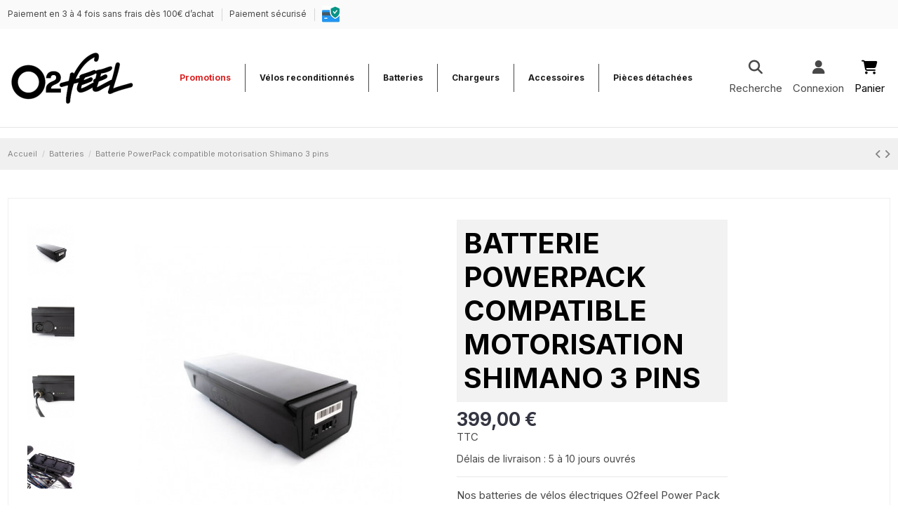

--- FILE ---
content_type: text/html; charset=utf-8
request_url: https://store-o2feel.fr/batteries/22-batterie-powerpack-3-pins-compatible-motorisation-shimano.html
body_size: 24113
content:
<!doctype html>
<html lang="fr">

<head>
    
        
  <meta charset="utf-8">


  <meta http-equiv="x-ua-compatible" content="ie=edge">



  


  
  



  <title>Batterie PowerPack compatible motorisation Shimano 3 pins</title>
  
    
  
  
    <script data-keepinline="true">
    var ajaxGetProductUrl = '//store-o2feel.fr/module/cdc_googletagmanager/async';
    var ajaxShippingEvent = 1;
    var ajaxPaymentEvent = 1;

/* datalayer */
dataLayer = window.dataLayer || [];
    let cdcDatalayer = {"pageCategory":"product","event":"view_item","ecommerce":{"currency":"EUR","items":[{"item_name":"Batterie PowerPack compatible motorisation Shimano 3 pins","item_id":"22-419","price":"399","price_tax_exc":"332.5","price_tax_inc":"399","item_category":"Batteries","item_variant":"Power Pack 400","quantity":1}],"value":"399"},"userLogged":0,"userId":"guest_669618","google_tag_params":{"ecomm_pagetype":"product","ecomm_prodid":"22-419","ecomm_totalvalue":399,"ecomm_category":"Racine/Batteries","ecomm_totalvalue_tax_exc":332.5}};
    dataLayer.push(cdcDatalayer);

/* call to GTM Tag */
(function(w,d,s,l,i){w[l]=w[l]||[];w[l].push({'gtm.start':
new Date().getTime(),event:'gtm.js'});var f=d.getElementsByTagName(s)[0],
j=d.createElement(s),dl=l!='dataLayer'?'&l='+l:'';j.async=true;j.src=
'https://www.googletagmanager.com/gtm.js?id='+i+dl;f.parentNode.insertBefore(j,f);
})(window,document,'script','dataLayer','GTM-NM8FDNC');

/* async call to avoid cache system for dynamic data */
dataLayer.push({
  'event': 'datalayer_ready'
});
</script>
  
  <meta name="description" content="Batteries de vélos électriques O2feel PowerPack compatibles sur nos vélos possédant une motorisation Shimano. Disponible en deux puissance, 400 et 600wh.">
  <meta name="keywords" content="">
    
      <link rel="canonical" href="https://store-o2feel.fr/batteries/22-batterie-powerpack-3-pins-compatible-motorisation-shimano.html">    

  
      

  
     <script type="application/ld+json">
 {
   "@context": "https://schema.org",
   "@type": "Organization",
   "name" : "Store O2feel",
   "url" : "https://store-o2feel.fr/"
       ,"logo": {
       "@type": "ImageObject",
       "url":"https://store-o2feel.fr/img/logo-1698746153.jpg"
     }
    }
</script>

<script type="application/ld+json">
  {
    "@context": "https://schema.org",
    "@type": "WebPage",
    "isPartOf": {
      "@type": "WebSite",
      "url":  "https://store-o2feel.fr/",
      "name": "Store O2feel"
    },
    "name": "Batterie PowerPack compatible motorisation Shimano 3 pins",
    "url":  "https://store-o2feel.fr/batteries/22-batterie-powerpack-3-pins-compatible-motorisation-shimano.html"
  }
</script>


  <script type="application/ld+json">
    {
      "@context": "https://schema.org",
      "@type": "BreadcrumbList",
      "itemListElement": [
                  {
            "@type": "ListItem",
            "position": 1,
            "name": "Accueil",
            "item": "https://store-o2feel.fr/"
          },              {
            "@type": "ListItem",
            "position": 2,
            "name": "Batteries",
            "item": "https://store-o2feel.fr/5-batteries"
          },              {
            "@type": "ListItem",
            "position": 3,
            "name": "Batterie PowerPack compatible motorisation Shimano 3 pins",
            "item": "https://store-o2feel.fr/batteries/22-batterie-powerpack-3-pins-compatible-motorisation-shimano.html"
          }          ]
    }
  </script>


  

  
    <script type="application/ld+json">
  {
    "@context": "https://schema.org/",
    "@type": "Product",
    "@id": "#product-snippet-id",
    "name": "Batterie PowerPack compatible motorisation Shimano 3 pins",
    "description": "Batteries de vélos électriques O2feel PowerPack compatibles sur nos vélos possédant une motorisation Shimano. Disponible en deux puissance, 400 et 600wh.",
    "category": "Batteries",
    "image" :"https://store-o2feel.fr/21-home_default/batterie-powerpack-3-pins-compatible-motorisation-shimano.jpg",    "sku": "1423",
    "mpn": "1423"
        ,
    "brand": {
      "@type": "Brand",
      "name": "Store O2feel"
    }
                ,
    "offers": {
      "@type": "Offer",
      "priceCurrency": "EUR",
      "name": "Batterie PowerPack compatible motorisation Shimano 3 pins",
      "price": "399",
      "url": "https://store-o2feel.fr/batteries/22-419-batterie-powerpack-3-pins-compatible-motorisation-shimano.html#/68-puissance-power_pack_400",
      "priceValidUntil": "2026-02-05",
              "image": ["https://store-o2feel.fr/21-thickbox_default/batterie-powerpack-3-pins-compatible-motorisation-shimano.jpg","https://store-o2feel.fr/23-thickbox_default/batterie-powerpack-3-pins-compatible-motorisation-shimano.jpg","https://store-o2feel.fr/22-thickbox_default/batterie-powerpack-3-pins-compatible-motorisation-shimano.jpg","https://store-o2feel.fr/24-thickbox_default/batterie-powerpack-3-pins-compatible-motorisation-shimano.jpg"],
            "sku": "1423",
      "mpn": "1423",
                    "availability": "https://schema.org/InStock",
      "seller": {
        "@type": "Organization",
        "name": "Store O2feel"
      }
    }
      }
</script>


  
    
  



    <meta property="og:type" content="product">
    <meta property="og:url" content="https://store-o2feel.fr/batteries/22-batterie-powerpack-3-pins-compatible-motorisation-shimano.html">
    <meta property="og:title" content="Batterie PowerPack compatible motorisation Shimano 3 pins">
    <meta property="og:site_name" content="Store O2feel">
    <meta property="og:description" content="Batteries de vélos électriques O2feel PowerPack compatibles sur nos vélos possédant une motorisation Shimano. Disponible en deux puissance, 400 et 600wh.">
            <meta property="og:image" content="https://store-o2feel.fr/21-thickbox_default/batterie-powerpack-3-pins-compatible-motorisation-shimano.jpg">
        <meta property="og:image:width" content="1100">
        <meta property="og:image:height" content="1422">
    




      <meta name="viewport" content="width=device-width, initial-scale=1">
  




  <link rel="icon" type="image/vnd.microsoft.icon" href="https://store-o2feel.fr/img/favicon.ico?1698746153">
  <link rel="shortcut icon" type="image/x-icon" href="https://store-o2feel.fr/img/favicon.ico?1698746153">
    




    <link rel="stylesheet" href="https://store-o2feel.fr/themes/warehouse/assets/css/theme.css" type="text/css" media="all">
  <link rel="stylesheet" href="https://store-o2feel.fr/modules/nkmgls/views/css/front.css" type="text/css" media="all">
  <link rel="stylesheet" href="https://store-o2feel.fr/modules/iqitcountdown/views/css/front.css" type="text/css" media="all">
  <link rel="stylesheet" href="https://store-o2feel.fr/modules/infobar//views/css/infobar.css" type="text/css" media="all">
  <link rel="stylesheet" href="https://store-o2feel.fr/modules/prestatilldrive/views/css/config.css" type="text/css" media="all">
  <link rel="stylesheet" href="https://store-o2feel.fr/modules/prestatilldrive/views/css/config-3-0-0.css" type="text/css" media="all">
  <link rel="stylesheet" href="https://store-o2feel.fr/modules/prestatilldrive/views/css/leaflet.css" type="text/css" media="all">
  <link rel="stylesheet" href="https://store-o2feel.fr/js/jquery/plugins/fancybox/jquery.fancybox.css" type="text/css" media="all">
  <link rel="stylesheet" href="https://store-o2feel.fr/themes/warehouse/modules/ph_simpleblog/views/css/ph_simpleblog-17.css" type="text/css" media="all">
  <link rel="stylesheet" href="https://store-o2feel.fr/modules/ph_simpleblog/css/custom.css" type="text/css" media="all">
  <link rel="stylesheet" href="https://store-o2feel.fr/modules/iqitsociallogin/views/css/front.css" type="text/css" media="all">
  <link rel="stylesheet" href="https://store-o2feel.fr/modules/iqitmegamenu/views/css/front.css" type="text/css" media="all">
  <link rel="stylesheet" href="https://store-o2feel.fr/modules/iqitpopup/views/css/front.css" type="text/css" media="all">
  <link rel="stylesheet" href="https://store-o2feel.fr/modules/iqitpopup/views/css/custom_s_1.css" type="text/css" media="all">
  <link rel="stylesheet" href="https://store-o2feel.fr/modules/iqitreviews/views/css/front.css" type="text/css" media="all">
  <link rel="stylesheet" href="https://store-o2feel.fr/modules/iqitsizecharts/views/css/front.css" type="text/css" media="all">
  <link rel="stylesheet" href="https://store-o2feel.fr/modules/iqitthemeeditor/views/css/custom_s_1.css" type="text/css" media="all">
  <link rel="stylesheet" href="https://store-o2feel.fr/modules/iqitcompare/views/css/front.css" type="text/css" media="all">
  <link rel="stylesheet" href="https://store-o2feel.fr/modules/iqitelementor/views/css/frontend.min.css" type="text/css" media="all">
  <link rel="stylesheet" href="https://store-o2feel.fr/modules/iqitextendedproduct/views/css/front.css" type="text/css" media="all">
  <link rel="stylesheet" href="https://store-o2feel.fr/modules/iqitmegamenu/views/css/iqitmegamenu_s_1.css" type="text/css" media="all">
  <link rel="stylesheet" href="https://store-o2feel.fr/themes/warehousechild/assets/css/font-awesome/css/font-awesome.css" type="text/css" media="all">
  <link rel="stylesheet" href="https://store-o2feel.fr/themes/warehousechild/assets/css/custom.css" type="text/css" media="all">




<link rel="preload" as="font"
      href="https://store-o2feel.fr/themes/warehouse/assets/css/font-awesome/webfonts/fa-brands-400.woff2"
      type="font/woff2" crossorigin="anonymous">

<link rel="preload" as="font"
      href="https://store-o2feel.fr/themes/warehouse/assets/css/font-awesome/webfonts/fa-regular-400.woff2"
      type="font/woff2" crossorigin="anonymous">

<link rel="preload" as="font"
      href="https://store-o2feel.fr/themes/warehouse/assets/css/font-awesome/webfonts/fa-solid-900.woff2"
      type="font/woff2" crossorigin="anonymous">

<link rel="preload" as="font"
      href="https://store-o2feel.fr/themes/warehouse/assets/css/font-awesome/webfonts/fa-brands-400.woff2"
      type="font/woff2" crossorigin="anonymous">


<link  rel="preload stylesheet"  as="style" href="https://store-o2feel.fr/themes/warehouse/assets/css/font-awesome/css/font-awesome-preload.css?v=6.7.2"
       type="text/css" crossorigin="anonymous">





  

  <script>
        var elementorFrontendConfig = {"isEditMode":"","stretchedSectionContainer":"","instagramToken":"","is_rtl":false,"ajax_csfr_token_url":"https:\/\/store-o2feel.fr\/module\/iqitelementor\/Actions?process=handleCsfrToken&ajax=1"};
        var iqitTheme = {"rm_sticky":"0","rm_breakpoint":0,"op_preloader":"0","cart_style":"floating","cart_confirmation":"open","h_layout":"4","f_fixed":"","f_layout":"3","h_absolute":"0","h_sticky":"header","hw_width":"fullwidth","mm_content":"accordion","hm_submenu_width":"fullwidth-background","h_search_type":"full","pl_lazyload":true,"pl_infinity":false,"pl_rollover":true,"pl_crsl_autoplay":false,"pl_slider_ld":6,"pl_slider_d":4,"pl_slider_t":3,"pl_slider_p":2,"pp_thumbs":"leftd","pp_zoom":"inner","pp_image_layout":"carousel","pp_tabs":"section","pl_grid_qty":true};
        var iqitcompare = {"nbProducts":0};
        var iqitcountdown_days = "j.";
        var iqitextendedproduct = {"speed":"70","hook":"modal"};
        var iqitfdc_from = 0;
        var iqitmegamenu = {"sticky":"false","containerSelector":"#wrapper > .container"};
        var iqitpopup = {"time":30,"name":"iqitpopup_15096","delay":35000};
        var iqitreviews = [];
        var prestashop = {"cart":{"products":[],"totals":{"total":{"type":"total","label":"Total","amount":0,"value":"0,00\u00a0\u20ac"},"total_including_tax":{"type":"total","label":"Total TTC","amount":0,"value":"0,00\u00a0\u20ac"},"total_excluding_tax":{"type":"total","label":"Total HT :","amount":0,"value":"0,00\u00a0\u20ac"}},"subtotals":{"products":{"type":"products","label":"Sous-total","amount":0,"value":"0,00\u00a0\u20ac"},"discounts":null,"shipping":{"type":"shipping","label":"Livraison","amount":0,"value":""},"tax":null},"products_count":0,"summary_string":"0 articles","vouchers":{"allowed":1,"added":[]},"discounts":[],"minimalPurchase":0,"minimalPurchaseRequired":""},"currency":{"id":1,"name":"Euro","iso_code":"EUR","iso_code_num":"978","sign":"\u20ac"},"customer":{"lastname":null,"firstname":null,"email":null,"birthday":null,"newsletter":null,"newsletter_date_add":null,"optin":null,"website":null,"company":null,"siret":null,"ape":null,"is_logged":false,"gender":{"type":null,"name":null},"addresses":[]},"country":{"id_zone":"9","id_currency":"0","call_prefix":"33","iso_code":"FR","active":"1","contains_states":"0","need_identification_number":"0","need_zip_code":"1","zip_code_format":"NNNNN","display_tax_label":"1","name":"France","id":8},"language":{"name":"Fran\u00e7ais (French)","iso_code":"fr","locale":"fr-FR","language_code":"fr","active":"1","is_rtl":"0","date_format_lite":"d\/m\/Y","date_format_full":"d\/m\/Y H:i:s","id":1},"page":{"title":"","canonical":"https:\/\/store-o2feel.fr\/batteries\/22-batterie-powerpack-3-pins-compatible-motorisation-shimano.html","meta":{"title":"Batterie PowerPack compatible motorisation Shimano 3 pins","description":"Batteries de v\u00e9los \u00e9lectriques O2feel PowerPack compatibles sur nos v\u00e9los poss\u00e9dant une motorisation Shimano. Disponible en deux puissance, 400 et 600wh.","keywords":"","robots":"index"},"page_name":"product","body_classes":{"lang-fr":true,"lang-rtl":false,"country-FR":true,"currency-EUR":true,"layout-full-width":true,"page-product":true,"tax-display-enabled":true,"page-customer-account":false,"product-id-22":true,"product-Batterie PowerPack compatible motorisation Shimano 3 pins":true,"product-id-category-5":true,"product-id-manufacturer-0":true,"product-id-supplier-0":true,"product-available-for-order":true},"admin_notifications":[],"password-policy":{"feedbacks":{"0":"Tr\u00e8s faible","1":"Faible","2":"Moyenne","3":"Fort","4":"Tr\u00e8s fort","Straight rows of keys are easy to guess":"Les suites de touches sur le clavier sont faciles \u00e0 deviner","Short keyboard patterns are easy to guess":"Les mod\u00e8les courts sur le clavier sont faciles \u00e0 deviner.","Use a longer keyboard pattern with more turns":"Utilisez une combinaison de touches plus longue et plus complexe.","Repeats like \"aaa\" are easy to guess":"Les r\u00e9p\u00e9titions (ex. : \"aaa\") sont faciles \u00e0 deviner.","Repeats like \"abcabcabc\" are only slightly harder to guess than \"abc\"":"Les r\u00e9p\u00e9titions (ex. : \"abcabcabc\") sont seulement un peu plus difficiles \u00e0 deviner que \"abc\".","Sequences like abc or 6543 are easy to guess":"Les s\u00e9quences (ex. : abc ou 6543) sont faciles \u00e0 deviner.","Recent years are easy to guess":"Les ann\u00e9es r\u00e9centes sont faciles \u00e0 deviner.","Dates are often easy to guess":"Les dates sont souvent faciles \u00e0 deviner.","This is a top-10 common password":"Ce mot de passe figure parmi les 10 mots de passe les plus courants.","This is a top-100 common password":"Ce mot de passe figure parmi les 100 mots de passe les plus courants.","This is a very common password":"Ceci est un mot de passe tr\u00e8s courant.","This is similar to a commonly used password":"Ce mot de passe est similaire \u00e0 un mot de passe couramment utilis\u00e9.","A word by itself is easy to guess":"Un mot seul est facile \u00e0 deviner.","Names and surnames by themselves are easy to guess":"Les noms et les surnoms seuls sont faciles \u00e0 deviner.","Common names and surnames are easy to guess":"Les noms et les pr\u00e9noms courants sont faciles \u00e0 deviner.","Use a few words, avoid common phrases":"Utilisez quelques mots, \u00e9vitez les phrases courantes.","No need for symbols, digits, or uppercase letters":"Pas besoin de symboles, de chiffres ou de majuscules.","Avoid repeated words and characters":"\u00c9viter de r\u00e9p\u00e9ter les mots et les caract\u00e8res.","Avoid sequences":"\u00c9viter les s\u00e9quences.","Avoid recent years":"\u00c9vitez les ann\u00e9es r\u00e9centes.","Avoid years that are associated with you":"\u00c9vitez les ann\u00e9es qui vous sont associ\u00e9es.","Avoid dates and years that are associated with you":"\u00c9vitez les dates et les ann\u00e9es qui vous sont associ\u00e9es.","Capitalization doesn't help very much":"Les majuscules ne sont pas tr\u00e8s utiles.","All-uppercase is almost as easy to guess as all-lowercase":"Un mot de passe tout en majuscules est presque aussi facile \u00e0 deviner qu'un mot de passe tout en minuscules.","Reversed words aren't much harder to guess":"Les mots invers\u00e9s ne sont pas beaucoup plus difficiles \u00e0 deviner.","Predictable substitutions like '@' instead of 'a' don't help very much":"Les substitutions pr\u00e9visibles comme '\"@\" au lieu de \"a\" n'aident pas beaucoup.","Add another word or two. Uncommon words are better.":"Ajoutez un autre mot ou deux. Pr\u00e9f\u00e9rez les mots peu courants."}}},"shop":{"name":"Store O2feel","logo":"https:\/\/store-o2feel.fr\/img\/logo-1698746153.jpg","stores_icon":"https:\/\/store-o2feel.fr\/img\/logo_stores.png","favicon":"https:\/\/store-o2feel.fr\/img\/favicon.ico"},"core_js_public_path":"\/themes\/","urls":{"base_url":"https:\/\/store-o2feel.fr\/","current_url":"https:\/\/store-o2feel.fr\/batteries\/22-batterie-powerpack-3-pins-compatible-motorisation-shimano.html","shop_domain_url":"https:\/\/store-o2feel.fr","img_ps_url":"https:\/\/store-o2feel.fr\/img\/","img_cat_url":"https:\/\/store-o2feel.fr\/img\/c\/","img_lang_url":"https:\/\/store-o2feel.fr\/img\/l\/","img_prod_url":"https:\/\/store-o2feel.fr\/img\/p\/","img_manu_url":"https:\/\/store-o2feel.fr\/img\/m\/","img_sup_url":"https:\/\/store-o2feel.fr\/img\/su\/","img_ship_url":"https:\/\/store-o2feel.fr\/img\/s\/","img_store_url":"https:\/\/store-o2feel.fr\/img\/st\/","img_col_url":"https:\/\/store-o2feel.fr\/img\/co\/","img_url":"https:\/\/store-o2feel.fr\/themes\/warehouse\/assets\/img\/","css_url":"https:\/\/store-o2feel.fr\/themes\/warehouse\/assets\/css\/","js_url":"https:\/\/store-o2feel.fr\/themes\/warehouse\/assets\/js\/","pic_url":"https:\/\/store-o2feel.fr\/upload\/","theme_assets":"https:\/\/store-o2feel.fr\/themes\/warehouse\/assets\/","theme_dir":"https:\/\/store-o2feel.fr\/themes\/warehousechild\/","child_theme_assets":"https:\/\/store-o2feel.fr\/themes\/warehousechild\/assets\/","child_img_url":"https:\/\/store-o2feel.fr\/themes\/warehousechild\/assets\/img\/","child_css_url":"https:\/\/store-o2feel.fr\/themes\/warehousechild\/assets\/css\/","child_js_url":"https:\/\/store-o2feel.fr\/themes\/warehousechild\/assets\/js\/","pages":{"address":"https:\/\/store-o2feel.fr\/adresse","addresses":"https:\/\/store-o2feel.fr\/adresses","authentication":"https:\/\/store-o2feel.fr\/connexion","manufacturer":"https:\/\/store-o2feel.fr\/brands","cart":"https:\/\/store-o2feel.fr\/panier","category":"https:\/\/store-o2feel.fr\/index.php?controller=category","cms":"https:\/\/store-o2feel.fr\/index.php?controller=cms","contact":"https:\/\/store-o2feel.fr\/nous-contacter","discount":"https:\/\/store-o2feel.fr\/reduction","guest_tracking":"https:\/\/store-o2feel.fr\/suivi-commande-invite","history":"https:\/\/store-o2feel.fr\/historique-commandes","identity":"https:\/\/store-o2feel.fr\/identite","index":"https:\/\/store-o2feel.fr\/","my_account":"https:\/\/store-o2feel.fr\/mon-compte","order_confirmation":"https:\/\/store-o2feel.fr\/confirmation-commande","order_detail":"https:\/\/store-o2feel.fr\/index.php?controller=order-detail","order_follow":"https:\/\/store-o2feel.fr\/suivi-commande","order":"https:\/\/store-o2feel.fr\/commande","order_return":"https:\/\/store-o2feel.fr\/index.php?controller=order-return","order_slip":"https:\/\/store-o2feel.fr\/avoirs","pagenotfound":"https:\/\/store-o2feel.fr\/page-introuvable","password":"https:\/\/store-o2feel.fr\/recuperation-mot-de-passe","pdf_invoice":"https:\/\/store-o2feel.fr\/index.php?controller=pdf-invoice","pdf_order_return":"https:\/\/store-o2feel.fr\/index.php?controller=pdf-order-return","pdf_order_slip":"https:\/\/store-o2feel.fr\/index.php?controller=pdf-order-slip","prices_drop":"https:\/\/store-o2feel.fr\/promotions","product":"https:\/\/store-o2feel.fr\/index.php?controller=product","registration":"https:\/\/store-o2feel.fr\/index.php?controller=registration","search":"https:\/\/store-o2feel.fr\/recherche","sitemap":"https:\/\/store-o2feel.fr\/plan-site","stores":"https:\/\/store-o2feel.fr\/magasins","supplier":"https:\/\/store-o2feel.fr\/fournisseur","new_products":"https:\/\/store-o2feel.fr\/nouveaux-produits","brands":"https:\/\/store-o2feel.fr\/brands","register":"https:\/\/store-o2feel.fr\/index.php?controller=registration","order_login":"https:\/\/store-o2feel.fr\/commande?login=1"},"alternative_langs":[],"actions":{"logout":"https:\/\/store-o2feel.fr\/?mylogout="},"no_picture_image":{"bySize":{"small_default":{"url":"https:\/\/store-o2feel.fr\/img\/p\/fr-default-small_default.jpg","width":98,"height":127},"cart_default":{"url":"https:\/\/store-o2feel.fr\/img\/p\/fr-default-cart_default.jpg","width":125,"height":162},"home_default":{"url":"https:\/\/store-o2feel.fr\/img\/p\/fr-default-home_default.jpg","width":236,"height":305},"large_default":{"url":"https:\/\/store-o2feel.fr\/img\/p\/fr-default-large_default.jpg","width":381,"height":492},"medium_default":{"url":"https:\/\/store-o2feel.fr\/img\/p\/fr-default-medium_default.jpg","width":452,"height":584},"thickbox_default":{"url":"https:\/\/store-o2feel.fr\/img\/p\/fr-default-thickbox_default.jpg","width":1100,"height":1422}},"small":{"url":"https:\/\/store-o2feel.fr\/img\/p\/fr-default-small_default.jpg","width":98,"height":127},"medium":{"url":"https:\/\/store-o2feel.fr\/img\/p\/fr-default-large_default.jpg","width":381,"height":492},"large":{"url":"https:\/\/store-o2feel.fr\/img\/p\/fr-default-thickbox_default.jpg","width":1100,"height":1422},"legend":""}},"configuration":{"display_taxes_label":true,"display_prices_tax_incl":true,"is_catalog":false,"show_prices":true,"opt_in":{"partner":false},"quantity_discount":{"type":"discount","label":"Remise sur prix unitaire"},"voucher_enabled":1,"return_enabled":1},"field_required":[],"breadcrumb":{"links":[{"title":"Accueil","url":"https:\/\/store-o2feel.fr\/"},{"title":"Batteries","url":"https:\/\/store-o2feel.fr\/5-batteries"},{"title":"Batterie PowerPack compatible motorisation Shimano 3 pins","url":"https:\/\/store-o2feel.fr\/batteries\/22-batterie-powerpack-3-pins-compatible-motorisation-shimano.html"}],"count":3},"link":{"protocol_link":"https:\/\/","protocol_content":"https:\/\/"},"time":1769004959,"static_token":"05e5cbf3c4f4bc238843f3164e5bb64e","token":"e232f5914df4badaedc11e8bb368d427","debug":false};
        var psemailsubscription_subscription = "https:\/\/store-o2feel.fr\/module\/ps_emailsubscription\/subscription";
      </script>

<!-- START - Brevo Form -->

<!-- START - We recommend to place the below code in footer or bottom of your website html -->
<script>
	window.REQUIRED_CODE_ERROR_MESSAGE = 'Please choose a country code';
	window.LOCALE = 'en';
	window.EMAIL_INVALID_MESSAGE = window.SMS_INVALID_MESSAGE = "Une information semble invalide, veuillez réessayer.";

	window.REQUIRED_ERROR_MESSAGE = "Ce champ est obligatoire et ne peut pas rester vide. ";

	window.GENERIC_INVALID_MESSAGE = "Une information semble invalide, veuillez réessayer.";




	window.translation = {
	common: {
	  selectedList: '{quantity} list selected',
	  selectedLists: '{quantity} lists selected',
	  selectedOption: '{quantity} selected',
	  selectedOptions: '{quantity} selected',
	}
	};

	var AUTOHIDE = Boolean(0);
</script>

<script defer src="https://sibforms.com/forms/end-form/build/main.js"></script>

<script src="https://www.google.com/recaptcha/api.js?hl=en"></script>

<!-- END - We recommend to place the above code in footer or bottom of your website html -->


<!-- END - Brevo Form -->


  <script src="https://cdn.brevo.com/js/sdk-loader.js" async></script>
<script>
    window.Brevo = window.Brevo || [];
    Brevo.push([
        "init",
        {
            client_key: "sgxif23owju7tw8o7xltwspn",
            email_id: "",
        },
    ]);
</script>




    
            <meta property="product:pretax_price:amount" content="332.5">
        <meta property="product:pretax_price:currency" content="EUR">
        <meta property="product:price:amount" content="399">
        <meta property="product:price:currency" content="EUR">
        
    

     <!-- Google Tag Manager -->
<script>(function(w,d,s,l,i){w[l]=w[l]||[];w[l].push({'gtm.start':
new Date().getTime(),event:'gtm.js'});var f=d.getElementsByTagName(s)[0],
j=d.createElement(s),dl=l!='dataLayer'?'&l='+l:'';j.async=true;j.src=
'https://www.googletagmanager.com/gtm.js?id='+i+dl;f.parentNode.insertBefore(j,f);
})(window,document,'script','dataLayer','GTM-NM8FDNC');</script>
<!-- End Google Tag Manager --> </head>

<body id="product" class="lang-fr country-fr currency-eur layout-full-width page-product tax-display-enabled product-id-22 product-batterie-powerpack-compatible-motorisation-shimano-3-pins product-id-category-5 product-id-manufacturer-0 product-id-supplier-0 product-available-for-order body-desktop-header-style-w-4">


    




    <!-- Google Tag Manager (noscript) -->
<noscript><iframe src="https://www.googletagmanager.com/ns.html?id=GTM-NM8FDNC"
height="0" width="0" style="display:none;visibility:hidden"></iframe></noscript>
<!-- End Google Tag Manager (noscript) -->



<main id="main-page-content"  >
    
            

    <header id="header" class="desktop-header-style-w-4">
        
            
  <div class="header-banner">
    
  </div>




            <nav class="header-nav">
        <div class="container">
    
        <div class="row justify-content-between">
            <div class="col col-auto col-md left-nav">
                                            <div class="block-iqitlinksmanager block-iqitlinksmanager-4 block-links-inline d-inline-block">
            <ul>
                                                            <li>
                            <a
                                    href="#"
                                                                                                    >
                                Paiement en 3 à 4 fois sans frais dès 100€ d’achat
                            </a>
                        </li>
                                                                                <li>
                            <a
                                    href="#"
                                                                                                    >
                                Paiement sécurisé
                            </a>
                        </li>
                                                </ul>
        </div>
    
      
    <div id="iqithtmlandbanners-block-3"  class="d-inline-block">
        <div class="rte-content d-inline-block">
            <p><img src="https://store-o2feel.fr/img/cms/store-paiment.jpg" width="25" height="25" alt="store-paiment.jpg" /></p>
        </div>
    </div>


  

            </div>
            <div class="col col-auto center-nav text-center">
                
             </div>
            <div class="col col-auto col-md right-nav text-right">
                
             </div>
        </div>

                        </div>
            </nav>
        



<div id="desktop-header" class="desktop-header-style-4">
    
            
<div class="header-top">
    <div id="desktop-header-container" class="container">
        <div class="row align-items-center">
                            <div class="col col-auto col-header-left">
                    <div id="desktop_logo">
                        
  <a href="https://store-o2feel.fr/">
    <img class="logo img-fluid"
         src="https://store-o2feel.fr/img/logo-1698746153.jpg"
                  alt="Store O2feel"
         width="200"
         height="100"
    >
  </a>

                    </div>
                    
                </div>
                <div class="col col-header-center col-header-menu">
                                        <div id="iqitmegamenu-wrapper" class="iqitmegamenu-wrapper iqitmegamenu-all">
	<div class="container container-iqitmegamenu">
		<div id="iqitmegamenu-horizontal" class="iqitmegamenu  clearfix" role="navigation">

						
			<nav id="cbp-hrmenu" class="cbp-hrmenu cbp-horizontal cbp-hrsub-narrow">
				<ul>
											<li id="cbp-hrmenu-tab-11"
							class="cbp-hrmenu-tab cbp-hrmenu-tab-11 ">
							<a href="https://store-o2feel.fr/13-promotions" class="nav-link" 
										>
										

										<span class="cbp-tab-title">
											Promotions</span>
																			</a>
																</li>
												<li id="cbp-hrmenu-tab-8"
							class="cbp-hrmenu-tab cbp-hrmenu-tab-8 ">
							<a href="https://store-o2feel.fr/8-velos-reconditionnes" class="nav-link" 
										>
										

										<span class="cbp-tab-title">
											Vélos reconditionnés</span>
																			</a>
																</li>
												<li id="cbp-hrmenu-tab-3"
							class="cbp-hrmenu-tab cbp-hrmenu-tab-3 ">
							<a href="https://store-o2feel.fr/5-batteries" class="nav-link" 
										>
										

										<span class="cbp-tab-title">
											Batteries</span>
																			</a>
																</li>
												<li id="cbp-hrmenu-tab-2"
							class="cbp-hrmenu-tab cbp-hrmenu-tab-2 ">
							<a href="https://store-o2feel.fr/6-chargeurs-batteries" class="nav-link" 
										>
										

										<span class="cbp-tab-title">
											Chargeurs</span>
																			</a>
																</li>
												<li id="cbp-hrmenu-tab-4"
							class="cbp-hrmenu-tab cbp-hrmenu-tab-4 ">
							<a href="https://store-o2feel.fr/4-accessoires" class="nav-link" 
										>
										

										<span class="cbp-tab-title">
											Accessoires</span>
																			</a>
																</li>
												<li id="cbp-hrmenu-tab-7"
							class="cbp-hrmenu-tab cbp-hrmenu-tab-7 ">
							<a href="https://store-o2feel.fr/9-pieces-detachees" class="nav-link" 
										>
										

										<span class="cbp-tab-title">
											Pièces détachées</span>
																			</a>
																</li>
											</ul>
				</nav>
			</div>
		</div>
		<div id="sticky-cart-wrapper"></div>
	</div>

		<div id="_desktop_iqitmegamenu-mobile">
		<div id="iqitmegamenu-mobile"
			class="mobile-menu js-mobile-menu  h-100  d-flex flex-column">

			<div class="mm-panel__header  mobile-menu__header-wrapper px-2 py-2">
				<div class="mobile-menu__header js-mobile-menu__header">

					<button type="button" class="mobile-menu__back-btn js-mobile-menu__back-btn btn">
						<span aria-hidden="true" class="fa fa-angle-left  align-middle mr-4"></span>
						<span class="mobile-menu__title js-mobile-menu__title paragraph-p1 align-middle"></span>
					</button>
					
				</div>
				<button type="button" class="btn btn-icon mobile-menu__close js-mobile-menu__close" aria-label="Close"
					data-toggle="dropdown">
					<span aria-hidden="true" class="fa fa-times"></span>
				</button>
			</div>

			<div class="position-relative mobile-menu__content flex-grow-1 mx-c16 my-c24 ">
				<ul
					class="position-absolute h-100  w-100  m-0 mm-panel__scroller mobile-menu__scroller px-4 py-4">
					<li class="mobile-menu__above-content"></li>
													



			
	<li class="mobile-menu__tab  d-flex flex-wrap js-mobile-menu__tab"><a  href="https://store-o2feel.fr/"  class="flex-fill mobile-menu__link ">Home</a></li><li class="mobile-menu__tab  d-flex flex-wrap js-mobile-menu__tab"><a  href="https://store-o2feel.fr/13-promotions"  class="flex-fill mobile-menu__link ">Promotions</a></li><li class="mobile-menu__tab  d-flex flex-wrap js-mobile-menu__tab"><a  href="https://store-o2feel.fr/8-velos-reconditionnes"  class="flex-fill mobile-menu__link ">Vélos reconditionnés</a></li><li class="mobile-menu__tab  d-flex flex-wrap js-mobile-menu__tab"><a  href="https://store-o2feel.fr/5-batteries"  class="flex-fill mobile-menu__link ">Batteries</a></li><li class="mobile-menu__tab  d-flex flex-wrap js-mobile-menu__tab"><a  href="https://store-o2feel.fr/6-chargeurs-batteries"  class="flex-fill mobile-menu__link ">Chargeurs Batteries</a></li><li class="mobile-menu__tab  d-flex flex-wrap js-mobile-menu__tab"><a  href="https://store-o2feel.fr/4-accessoires"  class="flex-fill mobile-menu__link ">Accessoires</a></li><li class="mobile-menu__tab  d-flex flex-wrap js-mobile-menu__tab"><a  href="https://store-o2feel.fr/9-pieces-detachees"  class="flex-fill mobile-menu__link ">Pièces détachées</a></li>	
												<li class="mobile-menu__below-content"> </li>
				</ul>
			</div>

			<div class="js-top-menu-bottom mobile-menu__footer justify-content-between px-4 py-4">
				

			<div class="d-flex align-items-start mobile-menu__language-currency js-mobile-menu__language-currency">

			
									


<div class="mobile-menu__language-selector d-inline-block mr-4">
    Français
    <div class="mobile-menu__language-currency-dropdown">
        <ul>
                                             </ul>
    </div>
</div>							

			
									

<div class="mobile-menu__currency-selector d-inline-block">
    EUR     €    <div class="mobile-menu__language-currency-dropdown">
        <ul>
                                                </ul>
    </div>
</div>							

			</div>


			<div class="mobile-menu__user">
			<a href="https://store-o2feel.fr/mon-compte" class="text-reset"><i class="fa fa-user" aria-hidden="true"></i>
				
									Connexion
								
			</a>
			</div>


			</div>
		</div>
	</div>
                    
                </div>
                        <div class="col col-auto col-header-right">
                <div class="row no-gutters justify-content-end">
                                            <div id="header-search-btn" class="col col-auto position-relative header-btn-w header-search-btn-w ">
    <a data-toggle="dropdown" id="header-search-btn-drop"  class="header-btn header-search-btn" data-bs-display="static">
        <i class="fa fa-search fa-fw icon" aria-hidden="true"></i>
        <span class="title">Recherche</span>
    </a>
        <div class="dropdown-menu-custom  dropdown-menu">
        <div class="dropdown-content modal-backdrop fullscreen-search">
            
<!-- Block search module TOP -->
<div id="search_widget" class="search-widget" data-search-controller-url="https://store-o2feel.fr/module/iqitsearch/searchiqit">
    <form method="get" action="https://store-o2feel.fr/module/iqitsearch/searchiqit">
        <div class="input-group">
            <input type="text" name="s" value="" data-all-text="Voir tous les résultats"
                   data-blog-text="article"
                   data-product-text="Produit"
                   data-brands-text="Marque"
                   autocomplete="off" autocorrect="off" autocapitalize="off" spellcheck="false"
                   placeholder="Recherche" class="form-control form-search-control" />
            <button type="submit" class="search-btn" aria-label="Recherche">
                <i class="fa fa-search"></i>
            </button>
        </div>
    </form>
</div>
<!-- /Block search module TOP -->

            <div id="fullscreen-search-backdrop"></div>
        </div>
    </div>
    </div>
                    
                    
                                            <div id="header-user-btn" class="col col-auto header-btn-w header-user-btn-w">
            <a href="https://store-o2feel.fr/connexion?back=https%3A%2F%2Fstore-o2feel.fr%2Fbatteries%2F22-batterie-powerpack-3-pins-compatible-motorisation-shimano.html"
           title="Identifiez-vous"
           rel="nofollow" class="header-btn header-user-btn">
            <i class="fa fa-user fa-fw icon" aria-hidden="true"></i>
            <span class="title">Connexion</span>
        </a>
    </div>









                                        

                    

                                            
                                                    <div id="ps-shoppingcart-wrapper" class="col col-auto">
    <div id="ps-shoppingcart"
         class="header-btn-w header-cart-btn-w ps-shoppingcart dropdown">
         <div id="blockcart" class="blockcart cart-preview"
         data-refresh-url="//store-o2feel.fr/module/ps_shoppingcart/ajax">
        <a id="cart-toogle" class="cart-toogle header-btn header-cart-btn" data-bs-toggle="dropdown" data-bs-display="static" data-bs-auto-close="outside">
            <i class="fa fa-shopping-bag fa-fw icon" aria-hidden="true"><span class="cart-products-count-btn  d-none">0</span></i>
            <span class="info-wrapper">
            <span class="title">Panier</span>
            <span class="cart-toggle-details">
            <span class="text-faded cart-separator"> / </span>
                            Vide
                        </span>
            </span>
        </a>
        <div id="_desktop_blockcart-content" class="dropdown-menu-custom dropdown-menu">
    <div id="blockcart-content" class="blockcart-content">
        <div class="cart-title">
            <div class="w-100 d-flex align-items-center justify-content-between">
                <span class="modal-title flex-grow-1 text-truncate">Panier</span>
                <button type="button" id="js-cart-close" class="close flex-shrink-0 ms-2">
                    <span>×</span>
                </button>
             </div>     <hr>
        </div>

                    <span class="no-items">Il n'y a plus d'articles dans votre panier</span>
            </div>
</div> </div>




    </div>
</div>
                                                
                                    </div>
                
            </div>
            <div class="col-12">
                <div class="row">
                    
                </div>
            </div>
        </div>
    </div>
</div>


    </div>



    <div id="mobile-header" class="mobile-header-style-3">
                    <div class="container">
    <div class="mobile-main-bar">
        <div class="col-mobile-logo text-center">
            
  <a href="https://store-o2feel.fr/">
    <img class="logo img-fluid"
         src="https://store-o2feel.fr/img/logo-1698746153.jpg"
                  alt="Store O2feel"
         width="200"
         height="100"
    >
  </a>

        </div>
    </div>
</div>
<div id="mobile-header-sticky">
    <div class="mobile-buttons-bar">
        <div class="container">
            <div class="row no-gutters align-items-center row-mobile-buttons">
                <div class="col  col-mobile-btn col-mobile-btn-menu text-center col-mobile-menu-push">
                    <a class="m-nav-btn js-m-nav-btn-menu"  data-bs-toggle="dropdown" data-bs-display="static"><i class="fa fa-bars" aria-hidden="true"></i>
                        <span>Menu</span></a>
                    <div id="mobile_menu_click_overlay"></div>
                    <div id="_mobile_iqitmegamenu-mobile" class="text-left dropdown-menu-custom dropdown-menu"></div>
                </div>
                <div id="mobile-btn-search" class="col col-mobile-btn col-mobile-btn-search text-center">
                    <a class="m-nav-btn" data-bs-toggle="dropdown" data-bs-display="static"><i class="fa fa-search" aria-hidden="true"></i>
                        <span>Recherche</span></a>
                    <div id="search-widget-mobile" class="dropdown-content dropdown-menu dropdown-mobile search-widget">
                        
                                                    
<!-- Block search module TOP -->
<form method="get" action="https://store-o2feel.fr/module/iqitsearch/searchiqit">
    <div class="input-group">
        <input type="text" name="s" value=""
               placeholder="Recherche"
               data-all-text="Voir tous les résultats"
               data-blog-text="Article de blog"
               data-product-text="Produit"
               data-brands-text="Marque"
               autocomplete="off" autocorrect="off" autocapitalize="off" spellcheck="false"
               class="form-control form-search-control">
        <button type="submit" class="search-btn" aria-label="Search our catalog">
            <i class="fa fa-search"></i>
        </button>
    </div>
</form>
<!-- /Block search module TOP -->

                                                
                    </div>


                </div>
                <div class="col col-mobile-btn col-mobile-btn-account text-center">
                    <a href="https://store-o2feel.fr/mon-compte" class="m-nav-btn"><i class="fa fa-user" aria-hidden="true"></i>
                        <span>     
                                                            Connexion
                                                        </span></a>
                </div>

                

                                <div class="col col-mobile-btn col-mobile-btn-cart ps-shoppingcart text-center dropdown">
                   <div id="mobile-cart-wrapper">
                    <a id="mobile-cart-toogle" class="m-nav-btn" data-bs-auto-close="outside" data-bs-display="static" data-bs-toggle="dropdown"><i class="fa fa-shopping-bag mobile-bag-icon" aria-hidden="true"><span id="mobile-cart-products-count" class="cart-products-count cart-products-count-btn">
                                
                                                                    0
                                                                
                            </span></i>
                        <span>Panier</span></a>
                    <div id="_mobile_blockcart-content" class="dropdown-menu-custom dropdown-menu"></div>
                   </div>
                </div>
                            </div>
        </div>
    </div>
</div>            </div>



        
    </header>
    

    <section id="wrapper">
        
        

<nav data-depth="3" class="breadcrumb">
            <div class="container">
                <div class="row align-items-center">
                <div class="col">
                    <ol>
                        
                            


                                 
                                                                            <li>
                                            <a href="https://store-o2feel.fr/"><span>Accueil</span></a>
                                        </li>
                                                                    

                            


                                 
                                                                            <li>
                                            <a href="https://store-o2feel.fr/5-batteries"><span>Batteries</span></a>
                                        </li>
                                                                    

                            


                                 
                                                                            <li>
                                            <span>Batterie PowerPack compatible motorisation Shimano 3 pins</span>
                                        </li>
                                                                    

                                                    
                    </ol>
                </div>
                <div class="col col-auto"> <div id="iqitproductsnav">
            <a href="https://store-o2feel.fr/batteries/14-417-batterie-powerpack-compatible-motorisation-roue-et-oes-3-pins.html#/puissance-power_pack_400" title="Previous product">
           <i class="fa fa-angle-left" aria-hidden="true"></i>        </a>
                <a href="https://store-o2feel.fr/batteries/57-batterie-ipowerfit-3-pins.html" title="Next product">
             <i class="fa fa-angle-right" aria-hidden="true"></i>        </a>
    </div>


</div>
            </div>
                    </div>
        </nav>


        <div id="inner-wrapper" class="container">
            
            
                
   <aside id="notifications">
        
        
        
      
  </aside>
              

            

                
    <div id="content-wrapper" class="js-content-wrapper">
        
        
    <section id="main">
        <div id="product-preloader"><i class="fa fa-circle-o-notch fa-spin"></i></div>
        <div id="main-product-wrapper" class="product-container js-product-container">
        <meta content="https://store-o2feel.fr/batteries/22-419-batterie-powerpack-3-pins-compatible-motorisation-shimano.html#/68-puissance-power_pack_400">


        <div class="row product-info-row">
            <div class="col-md-6 col-product-image">
                
                        

                            
                                    <div class="images-container js-images-container images-container-left images-container-d-leftd ">
                    <div class="row no-gutters">
                <div class="col-2 col-left-product-thumbs">

        <div class="js-qv-mask mask position-relative">
        <div id="product-images-thumbs" class="product-images js-qv-product-images swiper swiper-container swiper-cls-fix desktop-swiper-cls-fix-5 swiper-cls-row-fix-1 tablet-swiper-cls-fix-5 mobile-swiper-cls-fix-5 ">
            <div class="swiper-wrapper">
            
                           <div class="swiper-slide"> <div class="thumb-container js-thumb-container">
                    <picture>
                                                            <img
                            class="thumb js-thumb  selected js-thumb-selected  img-fluid swiper-lazy"
                            data-image-medium-src="https://store-o2feel.fr/21-medium_default/batterie-powerpack-3-pins-compatible-motorisation-shimano.jpg"
                            data-image-large-src="https://store-o2feel.fr/21-thickbox_default/batterie-powerpack-3-pins-compatible-motorisation-shimano.jpg" data-image-large-sources="{&quot;jpg&quot;:&quot;https:\/\/store-o2feel.fr\/21-thickbox_default\/batterie-powerpack-3-pins-compatible-motorisation-shimano.jpg&quot;}"                            src="https://store-o2feel.fr/21-medium_default/batterie-powerpack-3-pins-compatible-motorisation-shimano.jpg"
                                                            alt="Batterie PowerPack 3 pins compatible motorisation Shimano"
                                title="Batterie PowerPack 3 pins compatible motorisation Shimano"
                                                        title="Batterie PowerPack 3 pins compatible motorisation Shimano"
                            width="452"
                            height="584"
                            loading="lazy"
                    >
                    </picture>
                </div> </div>
                           <div class="swiper-slide"> <div class="thumb-container js-thumb-container">
                    <picture>
                                                            <img
                            class="thumb js-thumb   img-fluid swiper-lazy"
                            data-image-medium-src="https://store-o2feel.fr/23-medium_default/batterie-powerpack-3-pins-compatible-motorisation-shimano.jpg"
                            data-image-large-src="https://store-o2feel.fr/23-thickbox_default/batterie-powerpack-3-pins-compatible-motorisation-shimano.jpg" data-image-large-sources="{&quot;jpg&quot;:&quot;https:\/\/store-o2feel.fr\/23-thickbox_default\/batterie-powerpack-3-pins-compatible-motorisation-shimano.jpg&quot;}"                            src="https://store-o2feel.fr/23-medium_default/batterie-powerpack-3-pins-compatible-motorisation-shimano.jpg"
                                                            alt="Batterie PowerPack compatible motorisation Shimano 3 pins"
                                title="Batterie PowerPack compatible motorisation Shimano 3 pins"
                                                        title="Batterie PowerPack compatible motorisation Shimano 3 pins"
                            width="452"
                            height="584"
                            loading="lazy"
                    >
                    </picture>
                </div> </div>
                           <div class="swiper-slide"> <div class="thumb-container js-thumb-container">
                    <picture>
                                                            <img
                            class="thumb js-thumb   img-fluid swiper-lazy"
                            data-image-medium-src="https://store-o2feel.fr/22-medium_default/batterie-powerpack-3-pins-compatible-motorisation-shimano.jpg"
                            data-image-large-src="https://store-o2feel.fr/22-thickbox_default/batterie-powerpack-3-pins-compatible-motorisation-shimano.jpg" data-image-large-sources="{&quot;jpg&quot;:&quot;https:\/\/store-o2feel.fr\/22-thickbox_default\/batterie-powerpack-3-pins-compatible-motorisation-shimano.jpg&quot;}"                            src="https://store-o2feel.fr/22-medium_default/batterie-powerpack-3-pins-compatible-motorisation-shimano.jpg"
                                                            alt="Batterie PowerPack compatible motorisation Shimano 3 pins"
                                title="Batterie PowerPack compatible motorisation Shimano 3 pins"
                                                        title="Batterie PowerPack compatible motorisation Shimano 3 pins"
                            width="452"
                            height="584"
                            loading="lazy"
                    >
                    </picture>
                </div> </div>
                           <div class="swiper-slide"> <div class="thumb-container js-thumb-container">
                    <picture>
                                                            <img
                            class="thumb js-thumb   img-fluid swiper-lazy"
                            data-image-medium-src="https://store-o2feel.fr/24-medium_default/batterie-powerpack-3-pins-compatible-motorisation-shimano.jpg"
                            data-image-large-src="https://store-o2feel.fr/24-thickbox_default/batterie-powerpack-3-pins-compatible-motorisation-shimano.jpg" data-image-large-sources="{&quot;jpg&quot;:&quot;https:\/\/store-o2feel.fr\/24-thickbox_default\/batterie-powerpack-3-pins-compatible-motorisation-shimano.jpg&quot;}"                            src="https://store-o2feel.fr/24-medium_default/batterie-powerpack-3-pins-compatible-motorisation-shimano.jpg"
                                                            alt="Batterie PowerPack compatible motorisation Shimano 3 pins"
                                title="Batterie PowerPack compatible motorisation Shimano 3 pins"
                                                        title="Batterie PowerPack compatible motorisation Shimano 3 pins"
                            width="452"
                            height="584"
                            loading="lazy"
                    >
                    </picture>
                </div> </div>
                        
            </div>
            <div class="swiper-button-prev swiper-button-inner-prev swiper-button-arrow"></div>
            <div class="swiper-button-next swiper-button-inner-next swiper-button-arrow"></div>
        </div>
    </div>
    
</div>                <div class="col-10 col-left-product-cover">
    <div class="product-cover">

        

    <ul class="product-flags js-product-flags">
            </ul>

        <div id="product-images-large" class="product-images-large swiper swiper-container">
            <div class="swiper-wrapper">
            
                                                            <div class="product-lmage-large swiper-slide  js-thumb-selected">
                            <div class="easyzoom easyzoom-product">
                                <a href="https://store-o2feel.fr/21-thickbox_default/batterie-powerpack-3-pins-compatible-motorisation-shimano.jpg" class="js-easyzoom-trigger" rel="nofollow"></a>
                            </div>
                            <a class="expander" data-bs-toggle="modal" data-bs-target="#product-modal"><span><i class="fa fa-expand" aria-hidden="true"></i></span></a>                            <picture>
                                                                                    <img    
                                    loading="lazy"
                                    src="https://store-o2feel.fr/21-large_default/batterie-powerpack-3-pins-compatible-motorisation-shimano.jpg"
                                    data-image-large-src="https://store-o2feel.fr/21-thickbox_default/batterie-powerpack-3-pins-compatible-motorisation-shimano.jpg" data-image-large-sources="{&quot;jpg&quot;:&quot;https:\/\/store-o2feel.fr\/21-thickbox_default\/batterie-powerpack-3-pins-compatible-motorisation-shimano.jpg&quot;}"                                    alt="Batterie PowerPack 3 pins compatible motorisation Shimano"
                                    content="https://store-o2feel.fr/21-large_default/batterie-powerpack-3-pins-compatible-motorisation-shimano.jpg"
                                    width="381"
                                    height="492"
                                    src="data:image/svg+xml,%3Csvg xmlns='http://www.w3.org/2000/svg' viewBox='0 0 381 492'%3E%3C/svg%3E"
                                    class="img-fluid swiper-lazy"
                            >
                            </picture>
                        </div>
                                            <div class="product-lmage-large swiper-slide ">
                            <div class="easyzoom easyzoom-product">
                                <a href="https://store-o2feel.fr/23-thickbox_default/batterie-powerpack-3-pins-compatible-motorisation-shimano.jpg" class="js-easyzoom-trigger" rel="nofollow"></a>
                            </div>
                            <a class="expander" data-bs-toggle="modal" data-bs-target="#product-modal"><span><i class="fa fa-expand" aria-hidden="true"></i></span></a>                            <picture>
                                                                                    <img    
                                    loading="lazy"
                                    src="https://store-o2feel.fr/23-large_default/batterie-powerpack-3-pins-compatible-motorisation-shimano.jpg"
                                    data-image-large-src="https://store-o2feel.fr/23-thickbox_default/batterie-powerpack-3-pins-compatible-motorisation-shimano.jpg" data-image-large-sources="{&quot;jpg&quot;:&quot;https:\/\/store-o2feel.fr\/23-thickbox_default\/batterie-powerpack-3-pins-compatible-motorisation-shimano.jpg&quot;}"                                    alt="Batterie PowerPack compatible motorisation Shimano 3 pins"
                                    content="https://store-o2feel.fr/23-large_default/batterie-powerpack-3-pins-compatible-motorisation-shimano.jpg"
                                    width="381"
                                    height="492"
                                    src="data:image/svg+xml,%3Csvg xmlns='http://www.w3.org/2000/svg' viewBox='0 0 381 492'%3E%3C/svg%3E"
                                    class="img-fluid swiper-lazy"
                            >
                            </picture>
                        </div>
                                            <div class="product-lmage-large swiper-slide ">
                            <div class="easyzoom easyzoom-product">
                                <a href="https://store-o2feel.fr/22-thickbox_default/batterie-powerpack-3-pins-compatible-motorisation-shimano.jpg" class="js-easyzoom-trigger" rel="nofollow"></a>
                            </div>
                            <a class="expander" data-bs-toggle="modal" data-bs-target="#product-modal"><span><i class="fa fa-expand" aria-hidden="true"></i></span></a>                            <picture>
                                                                                    <img    
                                    loading="lazy"
                                    src="https://store-o2feel.fr/22-large_default/batterie-powerpack-3-pins-compatible-motorisation-shimano.jpg"
                                    data-image-large-src="https://store-o2feel.fr/22-thickbox_default/batterie-powerpack-3-pins-compatible-motorisation-shimano.jpg" data-image-large-sources="{&quot;jpg&quot;:&quot;https:\/\/store-o2feel.fr\/22-thickbox_default\/batterie-powerpack-3-pins-compatible-motorisation-shimano.jpg&quot;}"                                    alt="Batterie PowerPack compatible motorisation Shimano 3 pins"
                                    content="https://store-o2feel.fr/22-large_default/batterie-powerpack-3-pins-compatible-motorisation-shimano.jpg"
                                    width="381"
                                    height="492"
                                    src="data:image/svg+xml,%3Csvg xmlns='http://www.w3.org/2000/svg' viewBox='0 0 381 492'%3E%3C/svg%3E"
                                    class="img-fluid swiper-lazy"
                            >
                            </picture>
                        </div>
                                            <div class="product-lmage-large swiper-slide ">
                            <div class="easyzoom easyzoom-product">
                                <a href="https://store-o2feel.fr/24-thickbox_default/batterie-powerpack-3-pins-compatible-motorisation-shimano.jpg" class="js-easyzoom-trigger" rel="nofollow"></a>
                            </div>
                            <a class="expander" data-bs-toggle="modal" data-bs-target="#product-modal"><span><i class="fa fa-expand" aria-hidden="true"></i></span></a>                            <picture>
                                                                                    <img    
                                    loading="lazy"
                                    src="https://store-o2feel.fr/24-large_default/batterie-powerpack-3-pins-compatible-motorisation-shimano.jpg"
                                    data-image-large-src="https://store-o2feel.fr/24-thickbox_default/batterie-powerpack-3-pins-compatible-motorisation-shimano.jpg" data-image-large-sources="{&quot;jpg&quot;:&quot;https:\/\/store-o2feel.fr\/24-thickbox_default\/batterie-powerpack-3-pins-compatible-motorisation-shimano.jpg&quot;}"                                    alt="Batterie PowerPack compatible motorisation Shimano 3 pins"
                                    content="https://store-o2feel.fr/24-large_default/batterie-powerpack-3-pins-compatible-motorisation-shimano.jpg"
                                    width="381"
                                    height="492"
                                    src="data:image/svg+xml,%3Csvg xmlns='http://www.w3.org/2000/svg' viewBox='0 0 381 492'%3E%3C/svg%3E"
                                    class="img-fluid swiper-lazy"
                            >
                            </picture>
                        </div>
                                                    
            </div>
            <div class="swiper-button-prev swiper-button-inner-prev swiper-button-arrow"></div>
            <div class="swiper-button-next swiper-button-inner-next swiper-button-arrow"></div>
        </div>
    </div>


</div>
            </div>
            </div>




                            

                            
                                <div class="after-cover-tumbnails text-center">    









</div>
                            

                            
                                <div class="after-cover-tumbnails2 mt-4"></div>
                            
                        

                        
                                                    
                
            </div>

            <div class="col-md-4 col-product-info">
                <div id="col-product-info">
                
                    <div class="product_header_container clearfix">

                        
                                                    

                        
                        <h1 class="h1 page-title"><span>Batterie PowerPack compatible motorisation Shimano 3 pins</span></h1>
                    
                        
                                                                                

                        
                            
                        

                                                    
                                


    <div class="product-prices js-product-prices">

        
                    


                            
                            
        

        
            <div class="">

                <div>
                    <span class="current-price"><span class="product-price current-price-value" content="399">
                                                                                      399,00 €
                                                    </span></span>
                                    </div>

                
                                    
            </div>
        

        
                    

        
                    

        
                    

        

            <div class="tax-shipping-delivery-label">
                                    TTC
                                
                
                                                                                        <span class="delivery-information">Délais de  livraison : 5 à 10 jours ouvrés</span>
                                                                                                    </div>

        
            </div>






                            
                                            </div>
                

                <div class="product-information">

                

                

                
                    
                        <div id="product-description-short-22"
                              class="rte-content product-description"><p>Nos batteries de vélos électriques O2feel Power Pack sont compatibles sur nos vélos électriques possédant <strong>une motorisation Shimano</strong>.</p>
<p>Située à l'arrière du vélo, sur le porte-bagage, elle est disponible en deux puissances : <strong>400</strong> et <strong>600</strong>.</p>
<p>Cette batterie est garantie 24mois à compter de la date d'achat.</p></div>
                    

                    
                    <div class="product-actions js-product-actions">
                        
                            <form action="https://store-o2feel.fr/panier" method="post" id="add-to-cart-or-refresh">
                                <input type="hidden" name="token" value="05e5cbf3c4f4bc238843f3164e5bb64e">
                                <input type="hidden" name="id_product" value="22"
                                       id="product_page_product_id">
                                <input type="hidden" name="id_customization" value="0" id="product_customization_id" class="js-product-customization-id">

                                
                                    
                                    <div class="product-variants js-product-variants">

                    <div class="clearfix product-variants-item product-variants-item-4">
            <span class="form-control-label">Puissance</span>
                            <ul id="group_4">
                                            <li class="input-container float-left ">
                            <input class="input-radio" type="radio" data-product-attribute="4"
                                   name="group[4]"
                                   title="Power Pack 400"
                                   value="68" checked="checked">
                            <span class="radio-label">Power Pack 400</span>
                        </li>
                                            <li class="input-container float-left ">
                            <input class="input-radio" type="radio" data-product-attribute="4"
                                   name="group[4]"
                                   title="Power Pack 600"
                                   value="69">
                            <span class="radio-label">Power Pack 600</span>
                        </li>
                                    </ul>
                    </div>
            </div>




                                

                                
                                                                    

                                
                                
                                    <div class="product-add-to-cart pt-3 js-product-add-to-cart">

            
            <div class="row extra-small-gutters product-quantity ">
                <div class="col col-12 col-sm-auto col-add-qty">
                    <div class="qty ">
                        <input
                                type="number"
                                name="qty"
                                id="quantity_wanted"
                                inputmode="numeric"
                                pattern="[0-9]*"
                                                                    value="1"
                                    min="1"
                                                                class="input-group "
                        >
                    </div>
                </div>
                <div class="col col-12 col-sm-auto col-add-btn ">
                    <div class="add">
                        <button
                                class="btn btn-primary btn-lg add-to-cart"
                                data-button-action="add-to-cart"
                                type="submit"
                                                        >
                            <i class="fa fa-shopping-bag fa-fw bag-icon" aria-hidden="true"></i>
                            <i class="fa fa-circle-o-notch fa-spin fa-fw spinner-icon" aria-hidden="true"></i>
                            Ajouter au panier
                        </button>

                    </div>
                </div>
                    <div class="col col-sm-auto col-add-compare">
        <button type="button" data-toggle="tooltip" data-placement="top" title="Ajouter à la comparaison"
           class="btn btn-secondary btn-lg btn-iconic btn-iqitcompare-add js-iqitcompare-add" data-animation="false" id="iqit-compare-product-btn"
           data-id-product="22"
           data-url="//store-o2feel.fr/module/iqitcompare/actions">
            <i class="fa fa-random not-added" aria-hidden="true"></i><i class="fa fa-check added"
                                                                        aria-hidden="true"></i>
        </button>
    </div>

            </div>
            
        

        
            <p class="product-minimal-quantity js-product-minimal-quantity">
                            </p>
        
    
</div>
                                

                                
                                    <section class="product-discounts js-product-discounts mb-3">
</section>


                                

                                
                            </form>
                            
                                <div class="product-additional-info js-product-additional-info">
  

      <div class="social-sharing">
      <ul>
                  <li class="facebook">
            <a href="https://www.facebook.com/sharer.php?u=https%3A%2F%2Fstore-o2feel.fr%2Fbatteries%2F22-batterie-powerpack-3-pins-compatible-motorisation-shimano.html" title="Partager" target="_blank" rel="nofollow noopener noreferrer">
                              <i class="fa fa-facebook" aria-hidden="true"></i>
                          </a>
          </li>
                  <li class="pinterest">
            <a href="https://www.pinterest.com/pin/create/button/?media=https%3A%2F%2Fstore-o2feel.fr%2F21%2Fbatterie-powerpack-3-pins-compatible-motorisation-shimano.jpg&amp;url=https%3A%2F%2Fstore-o2feel.fr%2Fbatteries%2F22-batterie-powerpack-3-pins-compatible-motorisation-shimano.html" title="Pinterest" target="_blank" rel="nofollow noopener noreferrer">
                              <i class="fa fa-pinterest-p" aria-hidden="true"></i>
                          </a>
          </li>
              </ul>
    </div>
  



</div>
                            
                        

                        
                            
                        

                        
                                                    

                    </div>
                </div>
                </div>
            </div>

                        <div class="col-md-2 sidebar product-sidebar">

                

                

            </div>
            
        </div>

        

            

                                                

    <div class="tabs product-tabs product-sections">
                            
                    <section class="product-description-section block-section">
                <h4 class="section-title"><span>Description</span></h4>
                <div class="section-content">
                    
                        <div class="product-description ">
                            <div class="rte-content"></div>
                                                            
    		<style class="elementor-frontend-stylesheet">.elementor-element.elementor-element-fl3r0vz > .elementor-element-populated{background-color:#f2f2f2;}.elementor-element.elementor-element-7hdv4cv .elementor-heading-title, .elementor-element.elementor-element-7hdv4cv .elementor-heading-title a{color:#000000;}.elementor-element.elementor-element-7hdv4cv .elementor-heading-title{font-size:4rem;font-weight:bold;}.elementor-element.elementor-element-7hdv4cv .elementor-widget-container{margin:0px 0px -35px 0px;padding:0px 0px 0px 0px;}.elementor-element.elementor-element-gv6cy1b .elementor-spacer-inner{height:10px;}.elementor-element.elementor-element-wju3yoi{color:#000000;}.elementor-element.elementor-element-h2b9yri .elementor-spacer-inner{height:10px;}.elementor-element.elementor-element-i79vfa8 > .elementor-element-populated{background-color:#f2f2f2;}.elementor-element.elementor-element-8djqq4c .elementor-heading-title, .elementor-element.elementor-element-8djqq4c .elementor-heading-title a{color:#0c0c0c;}.elementor-element.elementor-element-8djqq4c .elementor-heading-title{font-size:2rem;font-weight:300;}.elementor-element.elementor-element-8djqq4c .elementor-widget-container{margin:0px 0px 0px 0px;}.elementor-element.elementor-element-sa73f1v .elementor-heading-title, .elementor-element.elementor-element-sa73f1v .elementor-heading-title a{color:#000000;}.elementor-element.elementor-element-sa73f1v .elementor-heading-title{font-size:4rem;font-weight:bold;}.elementor-element.elementor-element-sa73f1v .elementor-widget-container{margin:0px 0px -35px 50px;padding:0px 0px 0px 0px;}.elementor-element.elementor-element-urdvu2y .elementor-spacer-inner{height:10px;}.elementor-element.elementor-element-ysrc65e{color:#000000;}.elementor-element.elementor-element-c5hyu9t{color:#0c0c0c;}.elementor-element.elementor-element-lf517fd{color:#000000;}.elementor-element.elementor-element-i1f1fhs .elementor-spacer-inner{height:10px;}.elementor-element.elementor-element-tpf3fq7 > .elementor-element-populated{background-color:#f2f2f2;}.elementor-element.elementor-element-de91piy .elementor-heading-title, .elementor-element.elementor-element-de91piy .elementor-heading-title a{color:#000000;}.elementor-element.elementor-element-de91piy .elementor-heading-title{font-size:4rem;font-weight:bold;}.elementor-element.elementor-element-de91piy .elementor-widget-container{margin:0px 0px 0px 0px;padding:0px 0px 0px 0px;}.elementor-element.elementor-element-pbilmtk .elementor-heading-title, .elementor-element.elementor-element-pbilmtk .elementor-heading-title a{color:#0c0c0c;}.elementor-element.elementor-element-pbilmtk .elementor-heading-title{font-size:2rem;font-weight:300;}.elementor-element.elementor-element-pbilmtk .elementor-widget-container{margin:0px 0px -25px 50px;}.elementor-element.elementor-element-dlsnvep .elementor-spacer-inner{height:10px;}.elementor-element.elementor-element-bb9yrdm{color:#000000;}.elementor-element.elementor-element-i23bwb5 .elementor-spacer-inner{height:10px;}.elementor-element.elementor-element-k4m72jf > .elementor-element-populated{background-color:#f2f2f2;}.elementor-element.elementor-element-karc0jj .elementor-heading-title, .elementor-element.elementor-element-karc0jj .elementor-heading-title a{color:#000000;}.elementor-element.elementor-element-karc0jj .elementor-heading-title{font-size:4rem;font-weight:bold;}.elementor-element.elementor-element-karc0jj .elementor-widget-container{margin:0px 0px 0px 0px;padding:0px 0px 0px 0px;}.elementor-element.elementor-element-1a2irc4 .elementor-heading-title, .elementor-element.elementor-element-1a2irc4 .elementor-heading-title a{color:#0c0c0c;}.elementor-element.elementor-element-1a2irc4 .elementor-heading-title{font-size:2rem;font-weight:300;}.elementor-element.elementor-element-1a2irc4 .elementor-widget-container{margin:0px 0px -25px 50px;}.elementor-element.elementor-element-gyp6n5m .elementor-spacer-inner{height:10px;}.elementor-element.elementor-element-hb3zqa3{color:#000000;}.elementor-element.elementor-element-rlbgeqs .elementor-spacer-inner{height:10px;}.elementor-element.elementor-element-dpjy1a5 > .elementor-element-populated{background-color:#f2f2f2;}.elementor-element.elementor-element-30xaldf .elementor-heading-title, .elementor-element.elementor-element-30xaldf .elementor-heading-title a{color:#000000;}.elementor-element.elementor-element-30xaldf .elementor-heading-title{font-size:4rem;font-weight:bold;}.elementor-element.elementor-element-30xaldf .elementor-widget-container{margin:0px 0px -35px 0px;padding:0px 0px 0px 0px;}.elementor-element.elementor-element-fpmpize .elementor-spacer-inner{height:10px;}.elementor-element.elementor-element-4o4zpvc{color:#000000;}.elementor-element.elementor-element-0bs1qh5 .elementor-spacer-inner{height:10px;}@media(max-width: 991px){.elementor-element.elementor-element-gv6cy1b .elementor-spacer-inner{height:50px;}.elementor-element.elementor-element-h2b9yri .elementor-spacer-inner{height:50px;}.elementor-element.elementor-element-urdvu2y .elementor-spacer-inner{height:50px;}.elementor-element.elementor-element-i1f1fhs .elementor-spacer-inner{height:50px;}.elementor-element.elementor-element-dlsnvep .elementor-spacer-inner{height:50px;}.elementor-element.elementor-element-i23bwb5 .elementor-spacer-inner{height:50px;}.elementor-element.elementor-element-gyp6n5m .elementor-spacer-inner{height:50px;}.elementor-element.elementor-element-rlbgeqs .elementor-spacer-inner{height:50px;}.elementor-element.elementor-element-fpmpize .elementor-spacer-inner{height:50px;}.elementor-element.elementor-element-0bs1qh5 .elementor-spacer-inner{height:50px;}}@media(max-width: 767px){.elementor-element.elementor-element-7hdv4cv .elementor-heading-title{font-size:3rem;}.elementor-element.elementor-element-7hdv4cv .elementor-widget-container{margin:0px 0px 0px 5px;}.elementor-element.elementor-element-gv6cy1b .elementor-spacer-inner{height:50px;}.elementor-element.elementor-element-h2b9yri .elementor-spacer-inner{height:50px;}.elementor-element.elementor-element-8djqq4c .elementor-heading-title{font-size:1.8rem;}.elementor-element.elementor-element-8djqq4c .elementor-widget-container{margin:0px 0px 0px 15px;}.elementor-element.elementor-element-sa73f1v .elementor-heading-title{font-size:3rem;}.elementor-element.elementor-element-sa73f1v .elementor-widget-container{margin:0px 0px 0px 5px;}.elementor-element.elementor-element-urdvu2y .elementor-spacer-inner{height:50px;}.elementor-element.elementor-element-i1f1fhs .elementor-spacer-inner{height:50px;}.elementor-element.elementor-element-de91piy .elementor-heading-title{font-size:3rem;}.elementor-element.elementor-element-de91piy .elementor-widget-container{margin:0px 0px 0px 5px;}.elementor-element.elementor-element-pbilmtk .elementor-heading-title{font-size:1.8rem;}.elementor-element.elementor-element-pbilmtk .elementor-widget-container{margin:0px 0px 0px 15px;}.elementor-element.elementor-element-dlsnvep .elementor-spacer-inner{height:50px;}.elementor-element.elementor-element-i23bwb5 .elementor-spacer-inner{height:50px;}.elementor-element.elementor-element-karc0jj .elementor-heading-title{font-size:3rem;}.elementor-element.elementor-element-karc0jj .elementor-widget-container{margin:0px 0px 0px 5px;}.elementor-element.elementor-element-1a2irc4 .elementor-heading-title{font-size:1.8rem;}.elementor-element.elementor-element-1a2irc4 .elementor-widget-container{margin:0px 0px 0px 15px;}.elementor-element.elementor-element-gyp6n5m .elementor-spacer-inner{height:50px;}.elementor-element.elementor-element-rlbgeqs .elementor-spacer-inner{height:50px;}.elementor-element.elementor-element-30xaldf .elementor-heading-title{font-size:3rem;}.elementor-element.elementor-element-30xaldf .elementor-widget-container{margin:0px 0px 0px 5px;}.elementor-element.elementor-element-fpmpize .elementor-spacer-inner{height:50px;}.elementor-element.elementor-element-0bs1qh5 .elementor-spacer-inner{height:50px;}}@media (min-width: 768px) {.elementor-element.elementor-element-fl3r0vz{width:36.023%;}.elementor-element.elementor-element-nndbv1v{width:63.835%;}.elementor-element.elementor-element-i79vfa8{width:37.345%;}.elementor-element.elementor-element-eg0empn{width:62.531%;}.elementor-element.elementor-element-tpf3fq7{width:28.827%;}.elementor-element.elementor-element-6f1h9w2{width:71.054%;}.elementor-element.elementor-element-k4m72jf{width:28.579%;}.elementor-element.elementor-element-8o8ixmu{width:71.290%;}.elementor-element.elementor-element-dpjy1a5{width:28.496%;}.elementor-element.elementor-element-0zjmp6v{width:71.377%;}}</style>
				<div class="elementor">
											                        <div class="elementor-section elementor-element elementor-element-mhn6k07 elementor-top-section elementor-section-boxed elementor-section-height-default elementor-section-height-default" data-element_type="section">
                            
                           

                            <div class="elementor-container  elementor-column-gap-default      "
                                                                >
                                <div class="elementor-row  ">
                                                                
                            		<div class="elementor-column elementor-element elementor-element-fl3r0vz elementor-col-50 elementor-top-column elementor-sm-90 elementor-md-90" data-element_type="column">
			<div class="elementor-column-wrap elementor-element-populated">
				<div class="elementor-widget-wrap">
		        <div class="elementor-widget elementor-element elementor-element-7hdv4cv elementor-widget-heading" data-element_type="heading">
                <div class="elementor-widget-container">
            <h2 class="elementor-heading-title elementor-size-default none"><span>INFORMATIONS</span></h2>        </div>
                </div>
        				</div>
			</div>
		</div>
		                             
                                                            
                            		<div class="elementor-column elementor-element elementor-element-nndbv1v elementor-col-50 elementor-top-column elementor-sm-10 elementor-md-10" data-element_type="column">
			<div class="elementor-column-wrap">
				<div class="elementor-widget-wrap">
						</div>
			</div>
		</div>
		                             
                                                            </div>
                                
                                                            </div>
                        </div>
                											                        <div class="elementor-section elementor-element elementor-element-mduy6hh elementor-top-section elementor-section-boxed elementor-section-height-default elementor-section-height-default" data-element_type="section">
                            
                           

                            <div class="elementor-container  elementor-column-gap-default      "
                                                                >
                                <div class="elementor-row  ">
                                                                
                            		<div class="elementor-column elementor-element elementor-element-zzkkasg elementor-col-100 elementor-top-column" data-element_type="column">
			<div class="elementor-column-wrap elementor-element-populated">
				<div class="elementor-widget-wrap">
		        <div class="elementor-widget elementor-element elementor-element-gv6cy1b elementor-widget-spacer" data-element_type="spacer">
                <div class="elementor-widget-container">
            		<div class="elementor-spacer">
			<div class="elementor-spacer-inner"></div>
		</div>
		        </div>
                </div>
        				</div>
			</div>
		</div>
		                             
                                                            </div>
                                
                                                            </div>
                        </div>
                											                        <div class="elementor-section elementor-element elementor-element-7wtjn5o elementor-top-section elementor-section-boxed elementor-section-height-default elementor-section-height-default" data-element_type="section">
                            
                           

                            <div class="elementor-container  elementor-column-gap-default      "
                                                                >
                                <div class="elementor-row  ">
                                                                
                            		<div class="elementor-column elementor-element elementor-element-lb2uk41 elementor-col-100 elementor-top-column" data-element_type="column">
			<div class="elementor-column-wrap elementor-element-populated">
				<div class="elementor-widget-wrap">
		        <div class="elementor-widget elementor-element elementor-element-wju3yoi elementor-widget-text-editor" data-element_type="text-editor">
                <div class="elementor-widget-container">
            		<div class="elementor-text-editor rte-content"><p style="text-align: justify;">Un élément essentiel au vélo électrique est la batterie. En effet, elle permet de faire avancer ce dernier. <strong>Nos batteries sont fabriquées avec du Lithuim, matière naturelle.</strong></p><p style="text-align: justify;">Choisissez-la vôtre en fonction de votre besoin en termes d'autonomie.</p><p style="text-align: justify;">La <strong>Power Pack 400</strong> /10.4ah vous donnera une autonomie jusqu'à 75 km (en mode d'assistance eco). Elle pèse 2,750kg. Son temps de charge complet est compris entre 5 et 6 heures.</p><p style="text-align: justify;">La <strong>Power Pack 600</strong> / 16ah, elle, vous permettra de parcourir jusqu'à 90km (en fonction du mode d'assistance eco). Elle pèse 3,635kg. Son temps de charge complet est compris entre 8 et 9 heures.</p><p style="text-align: justify;">Cette batterie est vendue sans le chargeur. Le chargeur conforme pour cette batterie est un chargeur 3 pins/broches.</p></div>
		        </div>
                </div>
        				</div>
			</div>
		</div>
		                             
                                                            </div>
                                
                                                            </div>
                        </div>
                											                        <div class="elementor-section elementor-element elementor-element-0izkj6m elementor-top-section elementor-section-boxed elementor-section-height-default elementor-section-height-default" data-element_type="section">
                            
                           

                            <div class="elementor-container  elementor-column-gap-default      "
                                                                >
                                <div class="elementor-row  ">
                                                                
                            		<div class="elementor-column elementor-element elementor-element-g5vk56q elementor-col-100 elementor-top-column" data-element_type="column">
			<div class="elementor-column-wrap elementor-element-populated">
				<div class="elementor-widget-wrap">
		        <div class="elementor-widget elementor-element elementor-element-h2b9yri elementor-widget-spacer" data-element_type="spacer">
                <div class="elementor-widget-container">
            		<div class="elementor-spacer">
			<div class="elementor-spacer-inner"></div>
		</div>
		        </div>
                </div>
        				</div>
			</div>
		</div>
		                             
                                                            </div>
                                
                                                            </div>
                        </div>
                											                        <div class="elementor-section elementor-element elementor-element-1u337da elementor-top-section elementor-section-boxed elementor-section-height-default elementor-section-height-default" data-element_type="section">
                            
                           

                            <div class="elementor-container  elementor-column-gap-default      "
                                                                >
                                <div class="elementor-row  ">
                                                                
                            		<div class="elementor-column elementor-element elementor-element-i79vfa8 elementor-col-50 elementor-top-column elementor-sm-90 elementor-md-90" data-element_type="column">
			<div class="elementor-column-wrap elementor-element-populated">
				<div class="elementor-widget-wrap">
		        <div class="elementor-widget elementor-element elementor-element-8djqq4c elementor-widget-heading" data-element_type="heading">
                <div class="elementor-widget-container">
            <h3 class="elementor-heading-title elementor-size-default none"><span>Vélos électriques</span></h3>        </div>
                </div>
                <div class="elementor-widget elementor-element elementor-element-sa73f1v elementor-widget-heading" data-element_type="heading">
                <div class="elementor-widget-container">
            <h2 class="elementor-heading-title elementor-size-default none"><span>COMPATIBLES</span></h2>        </div>
                </div>
        				</div>
			</div>
		</div>
		                             
                                                            
                            		<div class="elementor-column elementor-element elementor-element-eg0empn elementor-col-50 elementor-top-column elementor-sm-10 elementor-md-10" data-element_type="column">
			<div class="elementor-column-wrap">
				<div class="elementor-widget-wrap">
						</div>
			</div>
		</div>
		                             
                                                            </div>
                                
                                                            </div>
                        </div>
                											                        <div class="elementor-section elementor-element elementor-element-9nzjnil elementor-top-section elementor-section-boxed elementor-section-height-default elementor-section-height-default" data-element_type="section">
                            
                           

                            <div class="elementor-container  elementor-column-gap-default      "
                                                                >
                                <div class="elementor-row  ">
                                                                
                            		<div class="elementor-column elementor-element elementor-element-6nn7gcb elementor-col-100 elementor-top-column" data-element_type="column">
			<div class="elementor-column-wrap elementor-element-populated">
				<div class="elementor-widget-wrap">
		        <div class="elementor-widget elementor-element elementor-element-urdvu2y elementor-widget-spacer" data-element_type="spacer">
                <div class="elementor-widget-container">
            		<div class="elementor-spacer">
			<div class="elementor-spacer-inner"></div>
		</div>
		        </div>
                </div>
        				</div>
			</div>
		</div>
		                             
                                                            </div>
                                
                                                            </div>
                        </div>
                											                        <div class="elementor-section elementor-element elementor-element-gfb6fv9 elementor-top-section elementor-section-boxed elementor-section-height-default elementor-section-height-default" data-element_type="section">
                            
                           

                            <div class="elementor-container  elementor-column-gap-default      "
                                                                >
                                <div class="elementor-row  ">
                                                                
                            		<div class="elementor-column elementor-element elementor-element-drehpav elementor-col-100 elementor-top-column" data-element_type="column">
			<div class="elementor-column-wrap elementor-element-populated">
				<div class="elementor-widget-wrap">
		        <div class="elementor-widget elementor-element elementor-element-ysrc65e elementor-widget-text-editor" data-element_type="text-editor">
                <div class="elementor-widget-container">
            		<div class="elementor-text-editor rte-content"><p style="text-align: justify;">Vous avez un vélo qui possède une motorisation Shimano et une batterie sur le porte-bagage ?</p><p style="text-align: justify;"><strong>Voici la liste des vélos</strong></p></div>
		        </div>
                </div>
                                <div class="elementor-section elementor-element elementor-element-dly55wl elementor-inner-section elementor-section-boxed elementor-section-height-default elementor-section-height-default" data-element_type="section">
                            
                           

                            <div class="elementor-container  elementor-column-gap-default      "
                                                                >
                                <div class="elementor-row  ">
                                                                
                            		<div class="elementor-column elementor-element elementor-element-d675b2c elementor-col-25 elementor-inner-column" data-element_type="column">
			<div class="elementor-column-wrap">
				<div class="elementor-widget-wrap">
						</div>
			</div>
		</div>
		                             
                                                            
                            		<div class="elementor-column elementor-element elementor-element-nbs0g2x elementor-col-25 elementor-inner-column" data-element_type="column">
			<div class="elementor-column-wrap elementor-element-populated">
				<div class="elementor-widget-wrap">
		        <div class="elementor-widget elementor-element elementor-element-c5hyu9t elementor-widget-text-editor" data-element_type="text-editor">
                <div class="elementor-widget-container">
            		<div class="elementor-text-editor rte-content"><ul><li style="text-align: left;">Swan 2016</li><li style="text-align: left;">Swan 2018</li><li style="text-align: left;">Pop 2019</li><li style="text-align: left;">Peps E5000 2019</li><li style="text-align: left;">Swan E5000 2019</li><li style="text-align: left;">Swan Little E5000</li><li style="text-align: left;">Vog N7C 2019</li><li style="text-align: left;">Swan 2019</li><li style="text-align: left;">Vog OffRoad E5000 2019</li><li style="text-align: left;">Pop 2020</li><li style="text-align: left;">Peps ON7 2020</li></ul></div>
		        </div>
                </div>
        				</div>
			</div>
		</div>
		                             
                                                            
                            		<div class="elementor-column elementor-element elementor-element-mndumus elementor-col-25 elementor-inner-column" data-element_type="column">
			<div class="elementor-column-wrap elementor-element-populated">
				<div class="elementor-widget-wrap">
		        <div class="elementor-widget elementor-element elementor-element-lf517fd elementor-widget-text-editor" data-element_type="text-editor">
                <div class="elementor-widget-container">
            		<div class="elementor-text-editor rte-content"><ul><li style="text-align: left;">Peps N7 2020</li><li style="text-align: left;">Swan Fold N7 2020</li><li style="text-align: left;">Swan Fold N8 2020</li><li style="text-align: left;">Swan Fold Di2 2020</li><li style="text-align: left;">Valdo 2020</li><li style="text-align: left;">Swan Little 2020</li><li style="text-align: left;">Vog City Boost 2021</li><li style="text-align: left;">Vog Explorer 2020</li><li style="text-align: left;">Vog 2020</li><li style="text-align: left;">Vog City Up 2021</li><li style="text-align: left;">Peps Fold Up 3.1</li></ul></div>
		        </div>
                </div>
        				</div>
			</div>
		</div>
		                             
                                                            
                            		<div class="elementor-column elementor-element elementor-element-7einl65 elementor-col-25 elementor-inner-column" data-element_type="column">
			<div class="elementor-column-wrap">
				<div class="elementor-widget-wrap">
						</div>
			</div>
		</div>
		                             
                                                            </div>
                                
                                                            </div>
                        </div>
                				</div>
			</div>
		</div>
		                             
                                                            </div>
                                
                                                            </div>
                        </div>
                											                        <div class="elementor-section elementor-element elementor-element-370qo6h elementor-top-section elementor-section-boxed elementor-section-height-default elementor-section-height-default" data-element_type="section">
                            
                           

                            <div class="elementor-container  elementor-column-gap-default      "
                                                                >
                                <div class="elementor-row  ">
                                                                
                            		<div class="elementor-column elementor-element elementor-element-d1k2tsf elementor-col-100 elementor-top-column" data-element_type="column">
			<div class="elementor-column-wrap elementor-element-populated">
				<div class="elementor-widget-wrap">
		        <div class="elementor-widget elementor-element elementor-element-i1f1fhs elementor-widget-spacer" data-element_type="spacer">
                <div class="elementor-widget-container">
            		<div class="elementor-spacer">
			<div class="elementor-spacer-inner"></div>
		</div>
		        </div>
                </div>
        				</div>
			</div>
		</div>
		                             
                                                            </div>
                                
                                                            </div>
                        </div>
                											                        <div class="elementor-section elementor-element elementor-element-hl22a85 elementor-top-section elementor-section-boxed elementor-section-height-default elementor-section-height-default" data-element_type="section">
                            
                           

                            <div class="elementor-container  elementor-column-gap-default      "
                                                                >
                                <div class="elementor-row  ">
                                                                
                            		<div class="elementor-column elementor-element elementor-element-tpf3fq7 elementor-col-50 elementor-top-column elementor-sm-90 elementor-md-90" data-element_type="column">
			<div class="elementor-column-wrap elementor-element-populated">
				<div class="elementor-widget-wrap">
		        <div class="elementor-widget elementor-element elementor-element-de91piy elementor-widget-heading" data-element_type="heading">
                <div class="elementor-widget-container">
            <h2 class="elementor-heading-title elementor-size-default none"><span>RECHARGER</span></h2>        </div>
                </div>
                <div class="elementor-widget elementor-element elementor-element-pbilmtk elementor-widget-heading" data-element_type="heading">
                <div class="elementor-widget-container">
            <h3 class="elementor-heading-title elementor-size-default none"><span>sa batterie</span></h3>        </div>
                </div>
        				</div>
			</div>
		</div>
		                             
                                                            
                            		<div class="elementor-column elementor-element elementor-element-6f1h9w2 elementor-col-50 elementor-top-column elementor-sm-10 elementor-md-10" data-element_type="column">
			<div class="elementor-column-wrap">
				<div class="elementor-widget-wrap">
						</div>
			</div>
		</div>
		                             
                                                            </div>
                                
                                                            </div>
                        </div>
                											                        <div class="elementor-section elementor-element elementor-element-4go8z3e elementor-top-section elementor-section-boxed elementor-section-height-default elementor-section-height-default" data-element_type="section">
                            
                           

                            <div class="elementor-container  elementor-column-gap-default      "
                                                                >
                                <div class="elementor-row  ">
                                                                
                            		<div class="elementor-column elementor-element elementor-element-vn5bpxl elementor-col-100 elementor-top-column" data-element_type="column">
			<div class="elementor-column-wrap elementor-element-populated">
				<div class="elementor-widget-wrap">
		        <div class="elementor-widget elementor-element elementor-element-dlsnvep elementor-widget-spacer" data-element_type="spacer">
                <div class="elementor-widget-container">
            		<div class="elementor-spacer">
			<div class="elementor-spacer-inner"></div>
		</div>
		        </div>
                </div>
        				</div>
			</div>
		</div>
		                             
                                                            </div>
                                
                                                            </div>
                        </div>
                											                        <div class="elementor-section elementor-element elementor-element-8o51oxu elementor-top-section elementor-section-boxed elementor-section-height-default elementor-section-height-default" data-element_type="section">
                            
                           

                            <div class="elementor-container  elementor-column-gap-default      "
                                                                >
                                <div class="elementor-row  ">
                                                                
                            		<div class="elementor-column elementor-element elementor-element-9nfljlm elementor-col-100 elementor-top-column" data-element_type="column">
			<div class="elementor-column-wrap elementor-element-populated">
				<div class="elementor-widget-wrap">
		        <div class="elementor-widget elementor-element elementor-element-bb9yrdm elementor-widget-text-editor" data-element_type="text-editor">
                <div class="elementor-widget-container">
            		<div class="elementor-text-editor rte-content"><p>Grâce au chargeur, vous pourrez brancher votre batterie soit en la laissant sur le vélo soit en l'enlevant.</p><p>Pour l'enlever, nous vous conseillons de vous placer à l'arrière du vélo et de tirer. La première fois risque d'être compliquée, n'hésitez pas à tirer fort.</p></div>
		        </div>
                </div>
        				</div>
			</div>
		</div>
		                             
                                                            </div>
                                
                                                            </div>
                        </div>
                											                        <div class="elementor-section elementor-element elementor-element-7mhuhug elementor-top-section elementor-section-boxed elementor-section-height-default elementor-section-height-default" data-element_type="section">
                            
                           

                            <div class="elementor-container  elementor-column-gap-default      "
                                                                >
                                <div class="elementor-row  ">
                                                                
                            		<div class="elementor-column elementor-element elementor-element-j4flyl0 elementor-col-100 elementor-top-column" data-element_type="column">
			<div class="elementor-column-wrap elementor-element-populated">
				<div class="elementor-widget-wrap">
		        <div class="elementor-widget elementor-element elementor-element-i23bwb5 elementor-widget-spacer" data-element_type="spacer">
                <div class="elementor-widget-container">
            		<div class="elementor-spacer">
			<div class="elementor-spacer-inner"></div>
		</div>
		        </div>
                </div>
        				</div>
			</div>
		</div>
		                             
                                                            </div>
                                
                                                            </div>
                        </div>
                											                        <div class="elementor-section elementor-element elementor-element-5qrlpx8 elementor-top-section elementor-section-boxed elementor-section-height-default elementor-section-height-default" data-element_type="section">
                            
                           

                            <div class="elementor-container  elementor-column-gap-default      "
                                                                >
                                <div class="elementor-row  ">
                                                                
                            		<div class="elementor-column elementor-element elementor-element-k4m72jf elementor-col-50 elementor-top-column elementor-sm-90 elementor-md-90" data-element_type="column">
			<div class="elementor-column-wrap elementor-element-populated">
				<div class="elementor-widget-wrap">
		        <div class="elementor-widget elementor-element elementor-element-karc0jj elementor-widget-heading" data-element_type="heading">
                <div class="elementor-widget-container">
            <h2 class="elementor-heading-title elementor-size-default none"><span>ENTRETENIR</span></h2>        </div>
                </div>
                <div class="elementor-widget elementor-element elementor-element-1a2irc4 elementor-widget-heading" data-element_type="heading">
                <div class="elementor-widget-container">
            <h3 class="elementor-heading-title elementor-size-default none"><span>sa batterie</span></h3>        </div>
                </div>
        				</div>
			</div>
		</div>
		                             
                                                            
                            		<div class="elementor-column elementor-element elementor-element-8o8ixmu elementor-col-50 elementor-top-column elementor-sm-10 elementor-md-10" data-element_type="column">
			<div class="elementor-column-wrap">
				<div class="elementor-widget-wrap">
						</div>
			</div>
		</div>
		                             
                                                            </div>
                                
                                                            </div>
                        </div>
                											                        <div class="elementor-section elementor-element elementor-element-e8ruok2 elementor-top-section elementor-section-boxed elementor-section-height-default elementor-section-height-default" data-element_type="section">
                            
                           

                            <div class="elementor-container  elementor-column-gap-default      "
                                                                >
                                <div class="elementor-row  ">
                                                                
                            		<div class="elementor-column elementor-element elementor-element-s9s94fu elementor-col-100 elementor-top-column" data-element_type="column">
			<div class="elementor-column-wrap elementor-element-populated">
				<div class="elementor-widget-wrap">
		        <div class="elementor-widget elementor-element elementor-element-gyp6n5m elementor-widget-spacer" data-element_type="spacer">
                <div class="elementor-widget-container">
            		<div class="elementor-spacer">
			<div class="elementor-spacer-inner"></div>
		</div>
		        </div>
                </div>
        				</div>
			</div>
		</div>
		                             
                                                            </div>
                                
                                                            </div>
                        </div>
                											                        <div class="elementor-section elementor-element elementor-element-7kic472 elementor-top-section elementor-section-boxed elementor-section-height-default elementor-section-height-default" data-element_type="section">
                            
                           

                            <div class="elementor-container  elementor-column-gap-default      "
                                                                >
                                <div class="elementor-row  ">
                                                                
                            		<div class="elementor-column elementor-element elementor-element-6ski7un elementor-col-100 elementor-top-column" data-element_type="column">
			<div class="elementor-column-wrap elementor-element-populated">
				<div class="elementor-widget-wrap">
		        <div class="elementor-widget elementor-element elementor-element-hb3zqa3 elementor-widget-text-editor" data-element_type="text-editor">
                <div class="elementor-widget-container">
            		<div class="elementor-text-editor rte-content"><p>Plusieurs conseils pour entretenir votre batterie :</p><ul><li><strong>Chargez la 1 fois par mois</strong> même si vous ne l'utilisez pas pendant plusieurs mois</li><li><strong>Chargez-la dès qu'il reste 15%</strong> (1 point lumineux)</li></ul><p>Pas besoin de surveiller votre batterie, vous pouvez la faire charger la nuit. <strong>Une fois la batterie remplie, la charge s'arrêtera.</strong></p></div>
		        </div>
                </div>
        				</div>
			</div>
		</div>
		                             
                                                            </div>
                                
                                                            </div>
                        </div>
                											                        <div class="elementor-section elementor-element elementor-element-hz2v2z3 elementor-top-section elementor-section-boxed elementor-section-height-default elementor-section-height-default" data-element_type="section">
                            
                           

                            <div class="elementor-container  elementor-column-gap-default      "
                                                                >
                                <div class="elementor-row  ">
                                                                
                            		<div class="elementor-column elementor-element elementor-element-iwlm2l3 elementor-col-100 elementor-top-column" data-element_type="column">
			<div class="elementor-column-wrap elementor-element-populated">
				<div class="elementor-widget-wrap">
		        <div class="elementor-widget elementor-element elementor-element-rlbgeqs elementor-widget-spacer" data-element_type="spacer">
                <div class="elementor-widget-container">
            		<div class="elementor-spacer">
			<div class="elementor-spacer-inner"></div>
		</div>
		        </div>
                </div>
        				</div>
			</div>
		</div>
		                             
                                                            </div>
                                
                                                            </div>
                        </div>
                											                        <div class="elementor-section elementor-element elementor-element-kxbiq9w elementor-top-section elementor-section-boxed elementor-section-height-default elementor-section-height-default" data-element_type="section">
                            
                           

                            <div class="elementor-container  elementor-column-gap-default      "
                                                                >
                                <div class="elementor-row  ">
                                                                
                            		<div class="elementor-column elementor-element elementor-element-dpjy1a5 elementor-col-50 elementor-top-column elementor-sm-90 elementor-md-90" data-element_type="column">
			<div class="elementor-column-wrap elementor-element-populated">
				<div class="elementor-widget-wrap">
		        <div class="elementor-widget elementor-element elementor-element-30xaldf elementor-widget-heading" data-element_type="heading">
                <div class="elementor-widget-container">
            <h2 class="elementor-heading-title elementor-size-default none"><span>RECYCLAGE</span></h2>        </div>
                </div>
        				</div>
			</div>
		</div>
		                             
                                                            
                            		<div class="elementor-column elementor-element elementor-element-0zjmp6v elementor-col-50 elementor-top-column elementor-sm-10 elementor-md-10" data-element_type="column">
			<div class="elementor-column-wrap">
				<div class="elementor-widget-wrap">
						</div>
			</div>
		</div>
		                             
                                                            </div>
                                
                                                            </div>
                        </div>
                											                        <div class="elementor-section elementor-element elementor-element-izbzhvt elementor-top-section elementor-section-boxed elementor-section-height-default elementor-section-height-default" data-element_type="section">
                            
                           

                            <div class="elementor-container  elementor-column-gap-default      "
                                                                >
                                <div class="elementor-row  ">
                                                                
                            		<div class="elementor-column elementor-element elementor-element-ayuo2r2 elementor-col-100 elementor-top-column" data-element_type="column">
			<div class="elementor-column-wrap elementor-element-populated">
				<div class="elementor-widget-wrap">
		        <div class="elementor-widget elementor-element elementor-element-fpmpize elementor-widget-spacer" data-element_type="spacer">
                <div class="elementor-widget-container">
            		<div class="elementor-spacer">
			<div class="elementor-spacer-inner"></div>
		</div>
		        </div>
                </div>
        				</div>
			</div>
		</div>
		                             
                                                            </div>
                                
                                                            </div>
                        </div>
                											                        <div class="elementor-section elementor-element elementor-element-w9d9yjq elementor-top-section elementor-section-boxed elementor-section-height-default elementor-section-height-default" data-element_type="section">
                            
                           

                            <div class="elementor-container  elementor-column-gap-default      "
                                                                >
                                <div class="elementor-row  ">
                                                                
                            		<div class="elementor-column elementor-element elementor-element-fzjm8w1 elementor-col-100 elementor-top-column" data-element_type="column">
			<div class="elementor-column-wrap elementor-element-populated">
				<div class="elementor-widget-wrap">
		        <div class="elementor-widget elementor-element elementor-element-4o4zpvc elementor-widget-text-editor" data-element_type="text-editor">
                <div class="elementor-widget-container">
            		<div class="elementor-text-editor rte-content"><p>Vous pouvez contacter votre magasin revendeur pour connaître les points de collecte.</p></div>
		        </div>
                </div>
                <div class="elementor-widget elementor-element elementor-element-0bs1qh5 elementor-widget-spacer" data-element_type="spacer">
                <div class="elementor-widget-container">
            		<div class="elementor-spacer">
			<div class="elementor-spacer-inner"></div>
		</div>
		        </div>
                </div>
        				</div>
			</div>
		</div>
		                             
                                                            </div>
                                
                                                            </div>
                        </div>
                							</div>
		


                                                    </div>
                    
                </div>
            </section>
        
        <section id="product-details-wrapper" class="product-details-section block-section ">
            <h4 class="section-title"><span>Détails du produit</span></h4>
            <div class="section-content">
                
                    <div id="product-details" data-product="{&quot;id_shop_default&quot;:&quot;1&quot;,&quot;id_manufacturer&quot;:&quot;0&quot;,&quot;id_supplier&quot;:&quot;0&quot;,&quot;reference&quot;:&quot;1423&quot;,&quot;is_virtual&quot;:&quot;0&quot;,&quot;delivery_in_stock&quot;:&quot;D\u00e9lais de  livraison : 5 \u00e0 10 jours ouvr\u00e9s&quot;,&quot;delivery_out_stock&quot;:&quot;&quot;,&quot;id_category_default&quot;:&quot;5&quot;,&quot;on_sale&quot;:&quot;0&quot;,&quot;online_only&quot;:&quot;0&quot;,&quot;ecotax&quot;:0,&quot;minimal_quantity&quot;:&quot;1&quot;,&quot;low_stock_threshold&quot;:&quot;0&quot;,&quot;low_stock_alert&quot;:&quot;0&quot;,&quot;price&quot;:&quot;399,00\u00a0\u20ac&quot;,&quot;unity&quot;:&quot;&quot;,&quot;unit_price&quot;:&quot;&quot;,&quot;unit_price_ratio&quot;:0,&quot;additional_shipping_cost&quot;:&quot;0.000000&quot;,&quot;customizable&quot;:&quot;0&quot;,&quot;text_fields&quot;:&quot;0&quot;,&quot;uploadable_files&quot;:&quot;0&quot;,&quot;active&quot;:&quot;1&quot;,&quot;redirect_type&quot;:&quot;301-category&quot;,&quot;id_type_redirected&quot;:&quot;0&quot;,&quot;available_for_order&quot;:&quot;1&quot;,&quot;available_date&quot;:null,&quot;show_condition&quot;:&quot;0&quot;,&quot;condition&quot;:&quot;new&quot;,&quot;show_price&quot;:&quot;1&quot;,&quot;indexed&quot;:&quot;1&quot;,&quot;visibility&quot;:&quot;both&quot;,&quot;cache_default_attribute&quot;:&quot;419&quot;,&quot;advanced_stock_management&quot;:&quot;0&quot;,&quot;date_add&quot;:&quot;2021-08-06 16:06:41&quot;,&quot;date_upd&quot;:&quot;2026-01-08 10:46:25&quot;,&quot;pack_stock_type&quot;:&quot;3&quot;,&quot;meta_description&quot;:&quot;Batteries de v\u00e9los \u00e9lectriques O2feel PowerPack compatibles sur nos v\u00e9los poss\u00e9dant une motorisation Shimano. Disponible en deux puissance, 400 et 600wh.&quot;,&quot;meta_keywords&quot;:&quot;&quot;,&quot;meta_title&quot;:&quot;&quot;,&quot;link_rewrite&quot;:&quot;batterie-powerpack-3-pins-compatible-motorisation-shimano&quot;,&quot;name&quot;:&quot;Batterie PowerPack compatible motorisation Shimano 3 pins&quot;,&quot;description&quot;:&quot;&quot;,&quot;description_short&quot;:&quot;&lt;p&gt;Nos batteries de v\u00e9los \u00e9lectriques O2feel Power Pack sont compatibles sur nos v\u00e9los \u00e9lectriques poss\u00e9dant &lt;strong&gt;une motorisation Shimano&lt;\/strong&gt;.&lt;\/p&gt;\r\n&lt;p&gt;Situ\u00e9e \u00e0 l&#039;arri\u00e8re du v\u00e9lo, sur le porte-bagage, elle est disponible en deux puissances : &lt;strong&gt;400&lt;\/strong&gt; et &lt;strong&gt;600&lt;\/strong&gt;.&lt;\/p&gt;\r\n&lt;p&gt;Cette batterie est garantie 24mois \u00e0 compter de la date d&#039;achat.&lt;\/p&gt;&quot;,&quot;available_now&quot;:&quot;&quot;,&quot;available_later&quot;:&quot;&quot;,&quot;id&quot;:22,&quot;id_product&quot;:22,&quot;out_of_stock&quot;:0,&quot;new&quot;:0,&quot;id_product_attribute&quot;:419,&quot;quantity_wanted&quot;:1,&quot;extraContent&quot;:[{&quot;title&quot;:&quot;&lt;span class=\&quot;iqitreviews-title float-left\&quot;&gt;Avis client&lt;\/span&gt; &lt;span class=\&quot;iqitreviews-nb\&quot;&gt;(0)&lt;\/span&gt;&quot;,&quot;content&quot;:&quot;\n&lt;div id=\&quot;iqit-reviews\&quot; class=\&quot;mt-3\&quot;&gt;\n\n    &lt;div id=\&quot;iqit-reviews-top\&quot;&gt;\n        &lt;div class=\&quot;row justify-content-between align-items-center\&quot;&gt;\n\n            &lt;div class=\&quot;col mb-3\&quot;&gt;\n                            &lt;div id=\&quot;iqitreviews-snippet\&quot;&gt;No reviews&lt;\/div&gt;\n                    &lt;\/div&gt;\n\n        \n    &lt;\/div&gt; &lt;!-- \/ .row --&gt;\n&lt;\/div&gt;&lt;!-- \/ #iqit-reviews-top --&gt;\n\n\n&lt;div class=\&quot;col-xs-12 alert alert-success hidden-xs-up\&quot;\n     id=\&quot;iqitreviews-productreview-form-success-alert\&quot;&gt;\n&lt;\/div&gt;\n\n\n\n\n\n&lt;\/div&gt;\n\n&quot;,&quot;attr&quot;:{&quot;id&quot;:&quot;iqit-reviews-tab&quot;,&quot;class&quot;:&quot;&quot;,&quot;data-iqitextra&quot;:&quot;iqit-reviews-tab&quot;},&quot;moduleName&quot;:&quot;iqitreviews&quot;}],&quot;allow_oosp&quot;:0,&quot;category&quot;:&quot;batteries&quot;,&quot;category_name&quot;:&quot;Batteries&quot;,&quot;link&quot;:&quot;https:\/\/store-o2feel.fr\/batteries\/22-batterie-powerpack-3-pins-compatible-motorisation-shimano.html&quot;,&quot;manufacturer_name&quot;:null,&quot;attribute_price&quot;:0,&quot;price_tax_exc&quot;:332.5,&quot;price_without_reduction&quot;:399,&quot;reduction&quot;:0,&quot;specific_prices&quot;:false,&quot;quantity&quot;:43,&quot;quantity_all_versions&quot;:136,&quot;id_image&quot;:&quot;fr-default&quot;,&quot;features&quot;:[{&quot;name&quot;:&quot;Nom&quot;,&quot;value&quot;:&quot;Batterie PowerPack 3 pins compatible motorisation Shimano&quot;,&quot;id_feature&quot;:&quot;38&quot;,&quot;position&quot;:&quot;0&quot;,&quot;id_feature_value&quot;:&quot;119&quot;},{&quot;name&quot;:&quot;Nombre de pins\/broches&quot;,&quot;value&quot;:&quot;3 Pins \/ Broches&quot;,&quot;id_feature&quot;:&quot;35&quot;,&quot;position&quot;:&quot;2&quot;,&quot;id_feature_value&quot;:&quot;109&quot;},{&quot;name&quot;:&quot;Chargeur compatible&quot;,&quot;value&quot;:&quot;3 pins&quot;,&quot;id_feature&quot;:&quot;44&quot;,&quot;position&quot;:&quot;3&quot;,&quot;id_feature_value&quot;:&quot;141&quot;},{&quot;name&quot;:&quot;Motorisation&quot;,&quot;value&quot;:&quot;Centrale Shimano &quot;,&quot;id_feature&quot;:&quot;36&quot;,&quot;position&quot;:&quot;4&quot;,&quot;id_feature_value&quot;:&quot;105&quot;},{&quot;name&quot;:&quot;Localisation&quot;,&quot;value&quot;:&quot;Batterie porte-bagage&quot;,&quot;id_feature&quot;:&quot;39&quot;,&quot;position&quot;:&quot;5&quot;,&quot;id_feature_value&quot;:&quot;123&quot;},{&quot;name&quot;:&quot;Ah&quot;,&quot;value&quot;:&quot;10.4 ou 16&quot;,&quot;id_feature&quot;:&quot;40&quot;,&quot;position&quot;:&quot;6&quot;,&quot;id_feature_value&quot;:&quot;127&quot;},{&quot;name&quot;:&quot;Wh&quot;,&quot;value&quot;:&quot;400 ou 600&quot;,&quot;id_feature&quot;:&quot;41&quot;,&quot;position&quot;:&quot;7&quot;,&quot;id_feature_value&quot;:&quot;129&quot;},{&quot;name&quot;:&quot;Autonomie maximale&quot;,&quot;value&quot;:&quot;75 km ou 90 km&quot;,&quot;id_feature&quot;:&quot;42&quot;,&quot;position&quot;:&quot;8&quot;,&quot;id_feature_value&quot;:&quot;225&quot;},{&quot;name&quot;:&quot;Poids&quot;,&quot;value&quot;:&quot;2,7 kg ou 3,6 kg&quot;,&quot;id_feature&quot;:&quot;43&quot;,&quot;position&quot;:&quot;9&quot;,&quot;id_feature_value&quot;:&quot;137&quot;},{&quot;name&quot;:&quot;Type de batterie&quot;,&quot;value&quot;:&quot;Situ\u00e9 sur le porte-bagages&quot;,&quot;id_feature&quot;:&quot;34&quot;,&quot;position&quot;:&quot;43&quot;,&quot;id_feature_value&quot;:&quot;102&quot;}],&quot;attachments&quot;:[],&quot;virtual&quot;:0,&quot;pack&quot;:0,&quot;packItems&quot;:[],&quot;nopackprice&quot;:0,&quot;customization_required&quot;:false,&quot;attributes&quot;:{&quot;4&quot;:{&quot;id_attribute&quot;:&quot;68&quot;,&quot;id_attribute_group&quot;:&quot;4&quot;,&quot;name&quot;:&quot;Power Pack 400&quot;,&quot;group&quot;:&quot;Puissance&quot;,&quot;public_group&quot;:&quot;Puissance&quot;,&quot;reference&quot;:&quot;1423&quot;,&quot;ean13&quot;:&quot;&quot;,&quot;isbn&quot;:&quot;&quot;,&quot;upc&quot;:&quot;&quot;,&quot;mpn&quot;:&quot;&quot;,&quot;available_now&quot;:&quot;&quot;,&quot;available_later&quot;:&quot;&quot;}},&quot;rate&quot;:20,&quot;tax_name&quot;:&quot;TVA FR 20%&quot;,&quot;ecotax_rate&quot;:0,&quot;customizations&quot;:{&quot;fields&quot;:[]},&quot;id_customization&quot;:0,&quot;is_customizable&quot;:false,&quot;show_quantities&quot;:false,&quot;quantity_label&quot;:&quot;Produits&quot;,&quot;quantity_discounts&quot;:[],&quot;customer_group_discount&quot;:0,&quot;images&quot;:[{&quot;cover&quot;:&quot;1&quot;,&quot;id_image&quot;:&quot;21&quot;,&quot;legend&quot;:&quot;Batterie PowerPack 3 pins compatible motorisation Shimano&quot;,&quot;position&quot;:&quot;1&quot;,&quot;bySize&quot;:{&quot;small_default&quot;:{&quot;url&quot;:&quot;https:\/\/store-o2feel.fr\/21-small_default\/batterie-powerpack-3-pins-compatible-motorisation-shimano.jpg&quot;,&quot;width&quot;:98,&quot;height&quot;:127,&quot;sources&quot;:{&quot;jpg&quot;:&quot;https:\/\/store-o2feel.fr\/21-small_default\/batterie-powerpack-3-pins-compatible-motorisation-shimano.jpg&quot;}},&quot;cart_default&quot;:{&quot;url&quot;:&quot;https:\/\/store-o2feel.fr\/21-cart_default\/batterie-powerpack-3-pins-compatible-motorisation-shimano.jpg&quot;,&quot;width&quot;:125,&quot;height&quot;:162,&quot;sources&quot;:{&quot;jpg&quot;:&quot;https:\/\/store-o2feel.fr\/21-cart_default\/batterie-powerpack-3-pins-compatible-motorisation-shimano.jpg&quot;}},&quot;home_default&quot;:{&quot;url&quot;:&quot;https:\/\/store-o2feel.fr\/21-home_default\/batterie-powerpack-3-pins-compatible-motorisation-shimano.jpg&quot;,&quot;width&quot;:236,&quot;height&quot;:305,&quot;sources&quot;:{&quot;jpg&quot;:&quot;https:\/\/store-o2feel.fr\/21-home_default\/batterie-powerpack-3-pins-compatible-motorisation-shimano.jpg&quot;}},&quot;large_default&quot;:{&quot;url&quot;:&quot;https:\/\/store-o2feel.fr\/21-large_default\/batterie-powerpack-3-pins-compatible-motorisation-shimano.jpg&quot;,&quot;width&quot;:381,&quot;height&quot;:492,&quot;sources&quot;:{&quot;jpg&quot;:&quot;https:\/\/store-o2feel.fr\/21-large_default\/batterie-powerpack-3-pins-compatible-motorisation-shimano.jpg&quot;}},&quot;medium_default&quot;:{&quot;url&quot;:&quot;https:\/\/store-o2feel.fr\/21-medium_default\/batterie-powerpack-3-pins-compatible-motorisation-shimano.jpg&quot;,&quot;width&quot;:452,&quot;height&quot;:584,&quot;sources&quot;:{&quot;jpg&quot;:&quot;https:\/\/store-o2feel.fr\/21-medium_default\/batterie-powerpack-3-pins-compatible-motorisation-shimano.jpg&quot;}},&quot;thickbox_default&quot;:{&quot;url&quot;:&quot;https:\/\/store-o2feel.fr\/21-thickbox_default\/batterie-powerpack-3-pins-compatible-motorisation-shimano.jpg&quot;,&quot;width&quot;:1100,&quot;height&quot;:1422,&quot;sources&quot;:{&quot;jpg&quot;:&quot;https:\/\/store-o2feel.fr\/21-thickbox_default\/batterie-powerpack-3-pins-compatible-motorisation-shimano.jpg&quot;}}},&quot;small&quot;:{&quot;url&quot;:&quot;https:\/\/store-o2feel.fr\/21-small_default\/batterie-powerpack-3-pins-compatible-motorisation-shimano.jpg&quot;,&quot;width&quot;:98,&quot;height&quot;:127,&quot;sources&quot;:{&quot;jpg&quot;:&quot;https:\/\/store-o2feel.fr\/21-small_default\/batterie-powerpack-3-pins-compatible-motorisation-shimano.jpg&quot;}},&quot;medium&quot;:{&quot;url&quot;:&quot;https:\/\/store-o2feel.fr\/21-large_default\/batterie-powerpack-3-pins-compatible-motorisation-shimano.jpg&quot;,&quot;width&quot;:381,&quot;height&quot;:492,&quot;sources&quot;:{&quot;jpg&quot;:&quot;https:\/\/store-o2feel.fr\/21-large_default\/batterie-powerpack-3-pins-compatible-motorisation-shimano.jpg&quot;}},&quot;large&quot;:{&quot;url&quot;:&quot;https:\/\/store-o2feel.fr\/21-thickbox_default\/batterie-powerpack-3-pins-compatible-motorisation-shimano.jpg&quot;,&quot;width&quot;:1100,&quot;height&quot;:1422,&quot;sources&quot;:{&quot;jpg&quot;:&quot;https:\/\/store-o2feel.fr\/21-thickbox_default\/batterie-powerpack-3-pins-compatible-motorisation-shimano.jpg&quot;}},&quot;associatedVariants&quot;:[]},{&quot;cover&quot;:null,&quot;id_image&quot;:&quot;23&quot;,&quot;legend&quot;:&quot;Batterie PowerPack compatible motorisation Shimano 3 pins&quot;,&quot;position&quot;:&quot;2&quot;,&quot;bySize&quot;:{&quot;small_default&quot;:{&quot;url&quot;:&quot;https:\/\/store-o2feel.fr\/23-small_default\/batterie-powerpack-3-pins-compatible-motorisation-shimano.jpg&quot;,&quot;width&quot;:98,&quot;height&quot;:127,&quot;sources&quot;:{&quot;jpg&quot;:&quot;https:\/\/store-o2feel.fr\/23-small_default\/batterie-powerpack-3-pins-compatible-motorisation-shimano.jpg&quot;}},&quot;cart_default&quot;:{&quot;url&quot;:&quot;https:\/\/store-o2feel.fr\/23-cart_default\/batterie-powerpack-3-pins-compatible-motorisation-shimano.jpg&quot;,&quot;width&quot;:125,&quot;height&quot;:162,&quot;sources&quot;:{&quot;jpg&quot;:&quot;https:\/\/store-o2feel.fr\/23-cart_default\/batterie-powerpack-3-pins-compatible-motorisation-shimano.jpg&quot;}},&quot;home_default&quot;:{&quot;url&quot;:&quot;https:\/\/store-o2feel.fr\/23-home_default\/batterie-powerpack-3-pins-compatible-motorisation-shimano.jpg&quot;,&quot;width&quot;:236,&quot;height&quot;:305,&quot;sources&quot;:{&quot;jpg&quot;:&quot;https:\/\/store-o2feel.fr\/23-home_default\/batterie-powerpack-3-pins-compatible-motorisation-shimano.jpg&quot;}},&quot;large_default&quot;:{&quot;url&quot;:&quot;https:\/\/store-o2feel.fr\/23-large_default\/batterie-powerpack-3-pins-compatible-motorisation-shimano.jpg&quot;,&quot;width&quot;:381,&quot;height&quot;:492,&quot;sources&quot;:{&quot;jpg&quot;:&quot;https:\/\/store-o2feel.fr\/23-large_default\/batterie-powerpack-3-pins-compatible-motorisation-shimano.jpg&quot;}},&quot;medium_default&quot;:{&quot;url&quot;:&quot;https:\/\/store-o2feel.fr\/23-medium_default\/batterie-powerpack-3-pins-compatible-motorisation-shimano.jpg&quot;,&quot;width&quot;:452,&quot;height&quot;:584,&quot;sources&quot;:{&quot;jpg&quot;:&quot;https:\/\/store-o2feel.fr\/23-medium_default\/batterie-powerpack-3-pins-compatible-motorisation-shimano.jpg&quot;}},&quot;thickbox_default&quot;:{&quot;url&quot;:&quot;https:\/\/store-o2feel.fr\/23-thickbox_default\/batterie-powerpack-3-pins-compatible-motorisation-shimano.jpg&quot;,&quot;width&quot;:1100,&quot;height&quot;:1422,&quot;sources&quot;:{&quot;jpg&quot;:&quot;https:\/\/store-o2feel.fr\/23-thickbox_default\/batterie-powerpack-3-pins-compatible-motorisation-shimano.jpg&quot;}}},&quot;small&quot;:{&quot;url&quot;:&quot;https:\/\/store-o2feel.fr\/23-small_default\/batterie-powerpack-3-pins-compatible-motorisation-shimano.jpg&quot;,&quot;width&quot;:98,&quot;height&quot;:127,&quot;sources&quot;:{&quot;jpg&quot;:&quot;https:\/\/store-o2feel.fr\/23-small_default\/batterie-powerpack-3-pins-compatible-motorisation-shimano.jpg&quot;}},&quot;medium&quot;:{&quot;url&quot;:&quot;https:\/\/store-o2feel.fr\/23-large_default\/batterie-powerpack-3-pins-compatible-motorisation-shimano.jpg&quot;,&quot;width&quot;:381,&quot;height&quot;:492,&quot;sources&quot;:{&quot;jpg&quot;:&quot;https:\/\/store-o2feel.fr\/23-large_default\/batterie-powerpack-3-pins-compatible-motorisation-shimano.jpg&quot;}},&quot;large&quot;:{&quot;url&quot;:&quot;https:\/\/store-o2feel.fr\/23-thickbox_default\/batterie-powerpack-3-pins-compatible-motorisation-shimano.jpg&quot;,&quot;width&quot;:1100,&quot;height&quot;:1422,&quot;sources&quot;:{&quot;jpg&quot;:&quot;https:\/\/store-o2feel.fr\/23-thickbox_default\/batterie-powerpack-3-pins-compatible-motorisation-shimano.jpg&quot;}},&quot;associatedVariants&quot;:[]},{&quot;cover&quot;:null,&quot;id_image&quot;:&quot;22&quot;,&quot;legend&quot;:&quot;Batterie PowerPack compatible motorisation Shimano 3 pins&quot;,&quot;position&quot;:&quot;3&quot;,&quot;bySize&quot;:{&quot;small_default&quot;:{&quot;url&quot;:&quot;https:\/\/store-o2feel.fr\/22-small_default\/batterie-powerpack-3-pins-compatible-motorisation-shimano.jpg&quot;,&quot;width&quot;:98,&quot;height&quot;:127,&quot;sources&quot;:{&quot;jpg&quot;:&quot;https:\/\/store-o2feel.fr\/22-small_default\/batterie-powerpack-3-pins-compatible-motorisation-shimano.jpg&quot;}},&quot;cart_default&quot;:{&quot;url&quot;:&quot;https:\/\/store-o2feel.fr\/22-cart_default\/batterie-powerpack-3-pins-compatible-motorisation-shimano.jpg&quot;,&quot;width&quot;:125,&quot;height&quot;:162,&quot;sources&quot;:{&quot;jpg&quot;:&quot;https:\/\/store-o2feel.fr\/22-cart_default\/batterie-powerpack-3-pins-compatible-motorisation-shimano.jpg&quot;}},&quot;home_default&quot;:{&quot;url&quot;:&quot;https:\/\/store-o2feel.fr\/22-home_default\/batterie-powerpack-3-pins-compatible-motorisation-shimano.jpg&quot;,&quot;width&quot;:236,&quot;height&quot;:305,&quot;sources&quot;:{&quot;jpg&quot;:&quot;https:\/\/store-o2feel.fr\/22-home_default\/batterie-powerpack-3-pins-compatible-motorisation-shimano.jpg&quot;}},&quot;large_default&quot;:{&quot;url&quot;:&quot;https:\/\/store-o2feel.fr\/22-large_default\/batterie-powerpack-3-pins-compatible-motorisation-shimano.jpg&quot;,&quot;width&quot;:381,&quot;height&quot;:492,&quot;sources&quot;:{&quot;jpg&quot;:&quot;https:\/\/store-o2feel.fr\/22-large_default\/batterie-powerpack-3-pins-compatible-motorisation-shimano.jpg&quot;}},&quot;medium_default&quot;:{&quot;url&quot;:&quot;https:\/\/store-o2feel.fr\/22-medium_default\/batterie-powerpack-3-pins-compatible-motorisation-shimano.jpg&quot;,&quot;width&quot;:452,&quot;height&quot;:584,&quot;sources&quot;:{&quot;jpg&quot;:&quot;https:\/\/store-o2feel.fr\/22-medium_default\/batterie-powerpack-3-pins-compatible-motorisation-shimano.jpg&quot;}},&quot;thickbox_default&quot;:{&quot;url&quot;:&quot;https:\/\/store-o2feel.fr\/22-thickbox_default\/batterie-powerpack-3-pins-compatible-motorisation-shimano.jpg&quot;,&quot;width&quot;:1100,&quot;height&quot;:1422,&quot;sources&quot;:{&quot;jpg&quot;:&quot;https:\/\/store-o2feel.fr\/22-thickbox_default\/batterie-powerpack-3-pins-compatible-motorisation-shimano.jpg&quot;}}},&quot;small&quot;:{&quot;url&quot;:&quot;https:\/\/store-o2feel.fr\/22-small_default\/batterie-powerpack-3-pins-compatible-motorisation-shimano.jpg&quot;,&quot;width&quot;:98,&quot;height&quot;:127,&quot;sources&quot;:{&quot;jpg&quot;:&quot;https:\/\/store-o2feel.fr\/22-small_default\/batterie-powerpack-3-pins-compatible-motorisation-shimano.jpg&quot;}},&quot;medium&quot;:{&quot;url&quot;:&quot;https:\/\/store-o2feel.fr\/22-large_default\/batterie-powerpack-3-pins-compatible-motorisation-shimano.jpg&quot;,&quot;width&quot;:381,&quot;height&quot;:492,&quot;sources&quot;:{&quot;jpg&quot;:&quot;https:\/\/store-o2feel.fr\/22-large_default\/batterie-powerpack-3-pins-compatible-motorisation-shimano.jpg&quot;}},&quot;large&quot;:{&quot;url&quot;:&quot;https:\/\/store-o2feel.fr\/22-thickbox_default\/batterie-powerpack-3-pins-compatible-motorisation-shimano.jpg&quot;,&quot;width&quot;:1100,&quot;height&quot;:1422,&quot;sources&quot;:{&quot;jpg&quot;:&quot;https:\/\/store-o2feel.fr\/22-thickbox_default\/batterie-powerpack-3-pins-compatible-motorisation-shimano.jpg&quot;}},&quot;associatedVariants&quot;:[]},{&quot;cover&quot;:null,&quot;id_image&quot;:&quot;24&quot;,&quot;legend&quot;:&quot;Batterie PowerPack compatible motorisation Shimano 3 pins&quot;,&quot;position&quot;:&quot;4&quot;,&quot;bySize&quot;:{&quot;small_default&quot;:{&quot;url&quot;:&quot;https:\/\/store-o2feel.fr\/24-small_default\/batterie-powerpack-3-pins-compatible-motorisation-shimano.jpg&quot;,&quot;width&quot;:98,&quot;height&quot;:127,&quot;sources&quot;:{&quot;jpg&quot;:&quot;https:\/\/store-o2feel.fr\/24-small_default\/batterie-powerpack-3-pins-compatible-motorisation-shimano.jpg&quot;}},&quot;cart_default&quot;:{&quot;url&quot;:&quot;https:\/\/store-o2feel.fr\/24-cart_default\/batterie-powerpack-3-pins-compatible-motorisation-shimano.jpg&quot;,&quot;width&quot;:125,&quot;height&quot;:162,&quot;sources&quot;:{&quot;jpg&quot;:&quot;https:\/\/store-o2feel.fr\/24-cart_default\/batterie-powerpack-3-pins-compatible-motorisation-shimano.jpg&quot;}},&quot;home_default&quot;:{&quot;url&quot;:&quot;https:\/\/store-o2feel.fr\/24-home_default\/batterie-powerpack-3-pins-compatible-motorisation-shimano.jpg&quot;,&quot;width&quot;:236,&quot;height&quot;:305,&quot;sources&quot;:{&quot;jpg&quot;:&quot;https:\/\/store-o2feel.fr\/24-home_default\/batterie-powerpack-3-pins-compatible-motorisation-shimano.jpg&quot;}},&quot;large_default&quot;:{&quot;url&quot;:&quot;https:\/\/store-o2feel.fr\/24-large_default\/batterie-powerpack-3-pins-compatible-motorisation-shimano.jpg&quot;,&quot;width&quot;:381,&quot;height&quot;:492,&quot;sources&quot;:{&quot;jpg&quot;:&quot;https:\/\/store-o2feel.fr\/24-large_default\/batterie-powerpack-3-pins-compatible-motorisation-shimano.jpg&quot;}},&quot;medium_default&quot;:{&quot;url&quot;:&quot;https:\/\/store-o2feel.fr\/24-medium_default\/batterie-powerpack-3-pins-compatible-motorisation-shimano.jpg&quot;,&quot;width&quot;:452,&quot;height&quot;:584,&quot;sources&quot;:{&quot;jpg&quot;:&quot;https:\/\/store-o2feel.fr\/24-medium_default\/batterie-powerpack-3-pins-compatible-motorisation-shimano.jpg&quot;}},&quot;thickbox_default&quot;:{&quot;url&quot;:&quot;https:\/\/store-o2feel.fr\/24-thickbox_default\/batterie-powerpack-3-pins-compatible-motorisation-shimano.jpg&quot;,&quot;width&quot;:1100,&quot;height&quot;:1422,&quot;sources&quot;:{&quot;jpg&quot;:&quot;https:\/\/store-o2feel.fr\/24-thickbox_default\/batterie-powerpack-3-pins-compatible-motorisation-shimano.jpg&quot;}}},&quot;small&quot;:{&quot;url&quot;:&quot;https:\/\/store-o2feel.fr\/24-small_default\/batterie-powerpack-3-pins-compatible-motorisation-shimano.jpg&quot;,&quot;width&quot;:98,&quot;height&quot;:127,&quot;sources&quot;:{&quot;jpg&quot;:&quot;https:\/\/store-o2feel.fr\/24-small_default\/batterie-powerpack-3-pins-compatible-motorisation-shimano.jpg&quot;}},&quot;medium&quot;:{&quot;url&quot;:&quot;https:\/\/store-o2feel.fr\/24-large_default\/batterie-powerpack-3-pins-compatible-motorisation-shimano.jpg&quot;,&quot;width&quot;:381,&quot;height&quot;:492,&quot;sources&quot;:{&quot;jpg&quot;:&quot;https:\/\/store-o2feel.fr\/24-large_default\/batterie-powerpack-3-pins-compatible-motorisation-shimano.jpg&quot;}},&quot;large&quot;:{&quot;url&quot;:&quot;https:\/\/store-o2feel.fr\/24-thickbox_default\/batterie-powerpack-3-pins-compatible-motorisation-shimano.jpg&quot;,&quot;width&quot;:1100,&quot;height&quot;:1422,&quot;sources&quot;:{&quot;jpg&quot;:&quot;https:\/\/store-o2feel.fr\/24-thickbox_default\/batterie-powerpack-3-pins-compatible-motorisation-shimano.jpg&quot;}},&quot;associatedVariants&quot;:[]}],&quot;cover&quot;:{&quot;cover&quot;:&quot;1&quot;,&quot;id_image&quot;:&quot;21&quot;,&quot;legend&quot;:&quot;Batterie PowerPack 3 pins compatible motorisation Shimano&quot;,&quot;position&quot;:&quot;1&quot;,&quot;bySize&quot;:{&quot;small_default&quot;:{&quot;url&quot;:&quot;https:\/\/store-o2feel.fr\/21-small_default\/batterie-powerpack-3-pins-compatible-motorisation-shimano.jpg&quot;,&quot;width&quot;:98,&quot;height&quot;:127,&quot;sources&quot;:{&quot;jpg&quot;:&quot;https:\/\/store-o2feel.fr\/21-small_default\/batterie-powerpack-3-pins-compatible-motorisation-shimano.jpg&quot;}},&quot;cart_default&quot;:{&quot;url&quot;:&quot;https:\/\/store-o2feel.fr\/21-cart_default\/batterie-powerpack-3-pins-compatible-motorisation-shimano.jpg&quot;,&quot;width&quot;:125,&quot;height&quot;:162,&quot;sources&quot;:{&quot;jpg&quot;:&quot;https:\/\/store-o2feel.fr\/21-cart_default\/batterie-powerpack-3-pins-compatible-motorisation-shimano.jpg&quot;}},&quot;home_default&quot;:{&quot;url&quot;:&quot;https:\/\/store-o2feel.fr\/21-home_default\/batterie-powerpack-3-pins-compatible-motorisation-shimano.jpg&quot;,&quot;width&quot;:236,&quot;height&quot;:305,&quot;sources&quot;:{&quot;jpg&quot;:&quot;https:\/\/store-o2feel.fr\/21-home_default\/batterie-powerpack-3-pins-compatible-motorisation-shimano.jpg&quot;}},&quot;large_default&quot;:{&quot;url&quot;:&quot;https:\/\/store-o2feel.fr\/21-large_default\/batterie-powerpack-3-pins-compatible-motorisation-shimano.jpg&quot;,&quot;width&quot;:381,&quot;height&quot;:492,&quot;sources&quot;:{&quot;jpg&quot;:&quot;https:\/\/store-o2feel.fr\/21-large_default\/batterie-powerpack-3-pins-compatible-motorisation-shimano.jpg&quot;}},&quot;medium_default&quot;:{&quot;url&quot;:&quot;https:\/\/store-o2feel.fr\/21-medium_default\/batterie-powerpack-3-pins-compatible-motorisation-shimano.jpg&quot;,&quot;width&quot;:452,&quot;height&quot;:584,&quot;sources&quot;:{&quot;jpg&quot;:&quot;https:\/\/store-o2feel.fr\/21-medium_default\/batterie-powerpack-3-pins-compatible-motorisation-shimano.jpg&quot;}},&quot;thickbox_default&quot;:{&quot;url&quot;:&quot;https:\/\/store-o2feel.fr\/21-thickbox_default\/batterie-powerpack-3-pins-compatible-motorisation-shimano.jpg&quot;,&quot;width&quot;:1100,&quot;height&quot;:1422,&quot;sources&quot;:{&quot;jpg&quot;:&quot;https:\/\/store-o2feel.fr\/21-thickbox_default\/batterie-powerpack-3-pins-compatible-motorisation-shimano.jpg&quot;}}},&quot;small&quot;:{&quot;url&quot;:&quot;https:\/\/store-o2feel.fr\/21-small_default\/batterie-powerpack-3-pins-compatible-motorisation-shimano.jpg&quot;,&quot;width&quot;:98,&quot;height&quot;:127,&quot;sources&quot;:{&quot;jpg&quot;:&quot;https:\/\/store-o2feel.fr\/21-small_default\/batterie-powerpack-3-pins-compatible-motorisation-shimano.jpg&quot;}},&quot;medium&quot;:{&quot;url&quot;:&quot;https:\/\/store-o2feel.fr\/21-large_default\/batterie-powerpack-3-pins-compatible-motorisation-shimano.jpg&quot;,&quot;width&quot;:381,&quot;height&quot;:492,&quot;sources&quot;:{&quot;jpg&quot;:&quot;https:\/\/store-o2feel.fr\/21-large_default\/batterie-powerpack-3-pins-compatible-motorisation-shimano.jpg&quot;}},&quot;large&quot;:{&quot;url&quot;:&quot;https:\/\/store-o2feel.fr\/21-thickbox_default\/batterie-powerpack-3-pins-compatible-motorisation-shimano.jpg&quot;,&quot;width&quot;:1100,&quot;height&quot;:1422,&quot;sources&quot;:{&quot;jpg&quot;:&quot;https:\/\/store-o2feel.fr\/21-thickbox_default\/batterie-powerpack-3-pins-compatible-motorisation-shimano.jpg&quot;}},&quot;associatedVariants&quot;:[]},&quot;has_discount&quot;:false,&quot;discount_type&quot;:null,&quot;discount_percentage&quot;:null,&quot;discount_percentage_absolute&quot;:null,&quot;discount_amount&quot;:null,&quot;discount_amount_to_display&quot;:null,&quot;price_amount&quot;:399,&quot;unit_price_full&quot;:&quot;&quot;,&quot;show_availability&quot;:true,&quot;availability_message&quot;:&quot;&quot;,&quot;availability_date&quot;:null,&quot;availability&quot;:&quot;available&quot;}" class="clearfix js-product-details">

            <section class="product-features">
            <dl class="data-sheet">
                                    <dt class="name">Nom</dt>
                    <dd class="value">Batterie PowerPack 3 pins compatible motorisation Shimano</dd>
                                    <dt class="name">Nombre de pins/broches</dt>
                    <dd class="value">3 Pins / Broches</dd>
                                    <dt class="name">Chargeur compatible</dt>
                    <dd class="value">3 pins</dd>
                                    <dt class="name">Motorisation</dt>
                    <dd class="value">Centrale Shimano </dd>
                                    <dt class="name">Localisation</dt>
                    <dd class="value">Batterie porte-bagage</dd>
                                    <dt class="name">Ah</dt>
                    <dd class="value">10.4 ou 16</dd>
                                    <dt class="name">Wh</dt>
                    <dd class="value">400 ou 600</dd>
                                    <dt class="name">Autonomie maximale</dt>
                    <dd class="value">75 km ou 90 km</dd>
                                    <dt class="name">Poids</dt>
                    <dd class="value">2,7 kg ou 3,6 kg</dd>
                                    <dt class="name">Type de batterie</dt>
                    <dd class="value">Situé sur le porte-bagages</dd>
                            </dl>
        </section>
    



        



                    <div class="product-reference">
            <label class="label">Référence </label>
            <span>1423</span>
        </div>
        


    


    


    


    


    <div class="product-out-of-stock">
        
    </div>

</div>



                
            </div>
        </section>

        
        

        



                    <section 
                                                                        id="iqit-reviews-tab"
                                                                                    class="product-extracontent-section block-section "
                                                                                        data-iqitextra="iqit-reviews-tab"
                                                            >
                <h4 class="section-title"><span><span class="iqitreviews-title float-left">Avis client</span> <span class="iqitreviews-nb">(0)</span></span></h4>

                <div class="section-content">
                    
<div id="iqit-reviews" class="mt-3">

    <div id="iqit-reviews-top">
        <div class="row justify-content-between align-items-center">

            <div class="col mb-3">
                            <div id="iqitreviews-snippet">No reviews</div>
                    </div>

        
    </div> <!-- / .row -->
</div><!-- / #iqit-reviews-top -->


<div class="col-xs-12 alert alert-success hidden-xs-up"
     id="iqitreviews-productreview-form-success-alert">
</div>





</div>


                </div>
            </section>
        
    </div>

                                    

            

        </div>
                    
                                    <section class="product-accessories block block-section">
                        <p class="section-title">Vous aimerez aussi</p>

                        <div class="section-content swiper swiper-container-wrapper">
                            <div class="products products-grid swiper swiper-container swiper-default-carousel">
                                <div class="swiper-wrapper">
                                                                            <div class="swiper-slide"> 
    <div class="js-product-miniature-wrapper js-product-miniature-wrapper-12 product-carousel ">
        <article
                class="product-miniature product-miniature-default product-miniature-grid product-miniature-layout-2 js-product-miniature"
                data-id-product="12"
                data-id-product-attribute="969"

        >

        
                        
    
    <div class="thumbnail-container">
        <a href="https://store-o2feel.fr/pieces-detachees/12-969-afficheur-o2feel-led-bleu.html#/93-taille-28" class="thumbnail product-thumbnail">

                            <picture>
                                                <img
                                                                                    loading="lazy"
                                src="https://store-o2feel.fr/176-home_default/afficheur-o2feel-led-bleu.jpg"
                            
                                                alt="Afficheur O2feel Led Bleu"
                        data-full-size-image-url="https://store-o2feel.fr/176-thickbox_default/afficheur-o2feel-led-bleu.jpg"
                        width="236"
                        height="305"
                        class="img-fluid swiper-lazy lazy-product-image product-thumbnail-first  "
                >
                </picture>
                                                                                                                                                                            <picture>
                                                                                                <img 
                                                                    loading="lazy"
                                    src="https://store-o2feel.fr/175-home_default/afficheur-o2feel-led-bleu.jpg"
                                                                
                                        width="236"
                                        height="305"
                                        alt="Afficheur O2feel Led Bleu 2"
                                        loading="lazy"                                        class="img-fluid swiper-lazy lazy-product-image product-thumbnail-second"
                                >
                                </picture>
                                                                                
        </a>

        
            <ul class="product-flags js-product-flags">
                            </ul>
        

                
            <div class="product-functional-buttons product-functional-buttons-bottom">
                <div class="product-functional-buttons-links">
                    <a href="#" class="btn-iqitcompare-add js-iqitcompare-add"  data-id-product="12"
   data-url="//store-o2feel.fr/module/iqitcompare/actions" data-toggle="tooltip" title="comparaison">
    <i class="fa fa-random" aria-hidden="true"></i>
</a>

                    
                        <a class="js-quick-view-iqit" href="#" data-link-action="quickview" data-bs-toggle="tooltip"
                           title="Vue rapide">
                            <i class="fa fa-eye" aria-hidden="true"></i></a>
                    
                </div>
            </div>
        
        
                
            <div class="product-availability d-block">
                
                    <span
                            class="badge badge-warning d-none product-last-items mt-2">
                                        <i class="fa fa-exclamation" aria-hidden="true"></i>
                                                     Derniers articles en stock
                                  </span>
                
            </div>
        
        
    </div>





<div class="product-description">

    
    
        
    

    <div class="row extra-small-gutters justify-content-end">
        <div class="col">
            
                                    <div class="product-category-name text-muted">Pièces détachées</div>            

           

            
                <h2 class="h3 product-title">
                    <a href="https://store-o2feel.fr/pieces-detachees/12-969-afficheur-o2feel-led-bleu.html#/93-taille-28">Afficheur O2feel Led Bleu</a>
                </h2>
            

            
                            

            
                                    <div class="product-reference text-muted">734</div>            


            
                            

        </div>
        <div class="col col-auto product-miniature-right">

            
                                    <div class="product-price-and-shipping">
                        
                        <span class="product-price" content="69" aria-label="Prix">
                                                                                          69,00 €
                                                    </span>
                                                
                        
                    </div>
                            

            
                



            
        </div>
    </div>

    
        <div class="product-description-short text-muted">
            Cet afficheur vous permettra de suivre l'état de la batterie, choisir le niveau d'assistance (low, medium, high), allumer et éteindre les feux avant et arrière. 
Grâce à ces led bleus, vous pourrez suivre ces indications même par beau temps. 
Allumez et éteignez facilement votre vélos avec son bouton power. 
Disponible en trois tailles (20", 26", 28")...
        </div>
    

    
        <div class="product-add-cart js-product-add-cart-12-969" >

                
            <a href="https://store-o2feel.fr/pieces-detachees/12-969-afficheur-o2feel-led-bleu.html#/93-taille-28"
           class="btn btn-product-list"
        > Voir
        </a>
    </div>    

    
        
    

</div>
        
        

            
        </article>
    </div>

</div>
                                                                            <div class="swiper-slide"> 
    <div class="js-product-miniature-wrapper js-product-miniature-wrapper-15 product-carousel ">
        <article
                class="product-miniature product-miniature-default product-miniature-grid product-miniature-layout-2 js-product-miniature"
                data-id-product="15"
                data-id-product-attribute="0"

        >

        
                        
    
    <div class="thumbnail-container">
        <a href="https://store-o2feel.fr/chargeurs-batteries/15-chargeur-3-pins-batterie-powerpack-ipowerpack-et-ipowerpack-advanced.html" class="thumbnail product-thumbnail">

                            <picture>
                                                <img
                                                                                    loading="lazy"
                                src="https://store-o2feel.fr/769-home_default/chargeur-3-pins-batterie-powerpack-ipowerpack-et-ipowerpack-advanced.jpg"
                            
                                                alt="Chargeur 3 pins Batterie Powerpack, iPowerPack et iPowerPack Advanced"
                        data-full-size-image-url="https://store-o2feel.fr/769-thickbox_default/chargeur-3-pins-batterie-powerpack-ipowerpack-et-ipowerpack-advanced.jpg"
                        width="236"
                        height="305"
                        class="img-fluid swiper-lazy lazy-product-image product-thumbnail-first  "
                >
                </picture>
                                                                                                                        <picture>
                                                                                                <img 
                                                                    loading="lazy"
                                    src="https://store-o2feel.fr/768-home_default/chargeur-3-pins-batterie-powerpack-ipowerpack-et-ipowerpack-advanced.jpg"
                                                                
                                        width="236"
                                        height="305"
                                        alt="Chargeur 3 pins Batterie Powerpack, iPowerPack et iPowerPack Advanced 2"
                                        loading="lazy"                                        class="img-fluid swiper-lazy lazy-product-image product-thumbnail-second"
                                >
                                </picture>
                                                                                
        </a>

        
            <ul class="product-flags js-product-flags">
                            </ul>
        

                
            <div class="product-functional-buttons product-functional-buttons-bottom">
                <div class="product-functional-buttons-links">
                    <a href="#" class="btn-iqitcompare-add js-iqitcompare-add"  data-id-product="15"
   data-url="//store-o2feel.fr/module/iqitcompare/actions" data-toggle="tooltip" title="comparaison">
    <i class="fa fa-random" aria-hidden="true"></i>
</a>

                    
                        <a class="js-quick-view-iqit" href="#" data-link-action="quickview" data-bs-toggle="tooltip"
                           title="Vue rapide">
                            <i class="fa fa-eye" aria-hidden="true"></i></a>
                    
                </div>
            </div>
        
        
                
            <div class="product-availability d-block">
                
            </div>
        
        
    </div>





<div class="product-description">

    
    
        
    

    <div class="row extra-small-gutters justify-content-end">
        <div class="col">
            
                                    <div class="product-category-name text-muted">Chargeurs Batteries</div>            

           

            
                <h2 class="h3 product-title">
                    <a href="https://store-o2feel.fr/chargeurs-batteries/15-chargeur-3-pins-batterie-powerpack-ipowerpack-et-ipowerpack-advanced.html">Chargeur 3 pins Batterie Powerpack, iPowerPack et iPowerPack Advanced</a>
                </h2>
            

            
                            

            
                                    <div class="product-reference text-muted">16844</div>            


            
                            

        </div>
        <div class="col col-auto product-miniature-right">

            
                                    <div class="product-price-and-shipping">
                        
                        <span class="product-price" content="79" aria-label="Prix">
                                                                                          79,00 €
                                                    </span>
                                                
                        
                    </div>
                            

            
                



            
        </div>
    </div>

    
        <div class="product-description-short text-muted">
            Voltage : 36V
Ampérage : 2A
Pins/Broches : 3 pins/broches
Ce chargeur de batterie O2feel est compatible avec toutes nos batteries sauf les batteries O2feel 5 pins et Shimano.
Transportez-le partout avec vous grâce à sa petite taille.

Le chargeur est garanti 2 ans.
        </div>
    

    
        <div class="product-add-cart js-product-add-cart-15-0" >

                
            <form action="https://store-o2feel.fr/panier" method="post">

            <input type="hidden" name="id_product" value="15">

           
                <input type="hidden" name="token" value="05e5cbf3c4f4bc238843f3164e5bb64e">
                <input type="hidden" name="id_product_attribute" value="0">
            <div class="input-group-add-cart">
                <input
                        type="number"
                        name="qty"
                        value="1"
                        class="form-control input-qty"
                        min="1"
                        max="6"                >

                <button
                        class="btn btn-product-list add-to-cart"
                        data-button-action="add-to-cart"
                        type="submit"
                                        ><i class="fa fa-shopping-bag fa-fw bag-icon"
                    aria-hidden="true"></i> <i class="fa fa-circle-o-notch fa-spin fa-fw spinner-icon" aria-hidden="true"></i> Ajouter au panier
                </button>
            </div>
        </form>
    </div>    

    
        
    

</div>
        
        

            
        </article>
    </div>

</div>
                                                                            <div class="swiper-slide"> 
    <div class="js-product-miniature-wrapper js-product-miniature-wrapper-17 product-carousel ">
        <article
                class="product-miniature product-miniature-default product-miniature-grid product-miniature-layout-2 js-product-miniature"
                data-id-product="17"
                data-id-product-attribute="0"

        >

        
                        
    
    <div class="thumbnail-container">
        <a href="https://store-o2feel.fr/chargeurs-batteries/17-chargeur-allume-cigare-3-pins-batterie-o2feel.html" class="thumbnail product-thumbnail">

                            <picture>
                                                <img
                                                                                    loading="lazy"
                                src="https://store-o2feel.fr/35-home_default/chargeur-allume-cigare-3-pins-batterie-o2feel.jpg"
                            
                                                alt="Chargeur allume cigare 3 pins Batterie O2feel"
                        data-full-size-image-url="https://store-o2feel.fr/35-thickbox_default/chargeur-allume-cigare-3-pins-batterie-o2feel.jpg"
                        width="236"
                        height="305"
                        class="img-fluid swiper-lazy lazy-product-image product-thumbnail-first  "
                >
                </picture>
                                                                                                                                                                            <picture>
                                                                                                <img 
                                                                    loading="lazy"
                                    src="https://store-o2feel.fr/36-home_default/chargeur-allume-cigare-3-pins-batterie-o2feel.jpg"
                                                                
                                        width="236"
                                        height="305"
                                        alt="Chargeur allume cigare 3 pins Batterie O2feel 2"
                                        loading="lazy"                                        class="img-fluid swiper-lazy lazy-product-image product-thumbnail-second"
                                >
                                </picture>
                                                                                
        </a>

        
            <ul class="product-flags js-product-flags">
                            </ul>
        

                
            <div class="product-functional-buttons product-functional-buttons-bottom">
                <div class="product-functional-buttons-links">
                    <a href="#" class="btn-iqitcompare-add js-iqitcompare-add"  data-id-product="17"
   data-url="//store-o2feel.fr/module/iqitcompare/actions" data-toggle="tooltip" title="comparaison">
    <i class="fa fa-random" aria-hidden="true"></i>
</a>

                    
                        <a class="js-quick-view-iqit" href="#" data-link-action="quickview" data-bs-toggle="tooltip"
                           title="Vue rapide">
                            <i class="fa fa-eye" aria-hidden="true"></i></a>
                    
                </div>
            </div>
        
        
                
            <div class="product-availability d-block">
                
            </div>
        
        
    </div>





<div class="product-description">

    
    
        
    

    <div class="row extra-small-gutters justify-content-end">
        <div class="col">
            
                                    <div class="product-category-name text-muted">Chargeurs Batteries</div>            

           

            
                <h2 class="h3 product-title">
                    <a href="https://store-o2feel.fr/chargeurs-batteries/17-chargeur-allume-cigare-3-pins-batterie-o2feel.html">Chargeur allume cigare 3 pins Batterie O2feel</a>
                </h2>
            

            
                            

            
                                    <div class="product-reference text-muted">895</div>            


            
                            

        </div>
        <div class="col col-auto product-miniature-right">

            
                                    <div class="product-price-and-shipping">
                        
                        <span class="product-price" content="129" aria-label="Prix">
                                                                                          129,00 €
                                                    </span>
                                                
                        
                    </div>
                            

            
                



            
        </div>
    </div>

    
        <div class="product-description-short text-muted">
            Voltage : 36V
Ampérage : 2A
Pins/Broches : 3 pins/broches
Ce chargeur de batterie O2feel est compatible avec toutes nos batteries sauf les batteries O2feel 5 pins, Geobi, Sense, et Shimano.
Transportez-le partout avec vous grâce à sa petite taille.

Le chargeur est garanti 2 ans.
        </div>
    

    
        <div class="product-add-cart js-product-add-cart-17-0" >

                
            <form action="https://store-o2feel.fr/panier" method="post">

            <input type="hidden" name="id_product" value="17">

           
                <input type="hidden" name="token" value="05e5cbf3c4f4bc238843f3164e5bb64e">
                <input type="hidden" name="id_product_attribute" value="0">
            <div class="input-group-add-cart">
                <input
                        type="number"
                        name="qty"
                        value="1"
                        class="form-control input-qty"
                        min="1"
                        max="88"                >

                <button
                        class="btn btn-product-list add-to-cart"
                        data-button-action="add-to-cart"
                        type="submit"
                                        ><i class="fa fa-shopping-bag fa-fw bag-icon"
                    aria-hidden="true"></i> <i class="fa fa-circle-o-notch fa-spin fa-fw spinner-icon" aria-hidden="true"></i> Ajouter au panier
                </button>
            </div>
        </form>
    </div>    

    
        
    

</div>
        
        

            
        </article>
    </div>

</div>
                                                                    </div>
                                <div class="swiper-pagination swiper-pagination-product"></div>
                                <div class="swiper-button-prev"></div>
                                <div class="swiper-button-next"></div>
                            </div>
                        </div>
                    </section>
                            
        
        

        
            
        

        
            <div class="modal fade js-product-images-modal" id="product-modal">
    <div class="modal-dialog modal-dialog-centered" role="document">
        <div class="modal-content">
            <div class="modal-header">
                <span class="modal-title">Tap to zoom</span>
                <button type="button" class="close" data-bs-dismiss="modal" aria-label="Close">
                    <span aria-hidden="true">&times;</span>
                </button>
            </div>
            <div class="modal-body">
                                <div class="easyzoom easyzoom-modal">
                   
                    <a href="https://store-o2feel.fr/21-large_default/batterie-powerpack-3-pins-compatible-motorisation-shimano.jpg" 
                        class="js-modal-product-cover-easyzoom" rel="nofollow">
                    <picture>
                                                                        <img class="js-modal-product-cover product-cover-modal img-fluid"
                             width="381"  height="492" src="https://store-o2feel.fr/21-large_default/batterie-powerpack-3-pins-compatible-motorisation-shimano.jpg"
                                                             alt="Batterie PowerPack 3 pins compatible motorisation Shimano"
                                                           >
                    </picture>
                    </a>
                                    </div>
                <aside id="thumbnails" class="thumbnails js-thumbnails text-xs-center">
                    
                        
                        <div class="js-modal-mask mask  nomargin ">
                            <div id="modal-product-thumbs" class="product-images js-modal-product-images swiper-cls-fix desktop-swiper-cls-fix-10 swiper-cls-row-fix-1 tablet-swiper-cls-fix-6 mobile-swiper-cls-fix-6 swiper swiper-container">
                                <div class="swiper-wrapper">
                                                                    <div class="swiper-slide">
                                        <div class="thumb-container">
                                            <picture>
                                                                                                                                    <img data-image-large-src="https://store-o2feel.fr/21-thickbox_default/batterie-powerpack-3-pins-compatible-motorisation-shimano.jpg" data-image-large-sources="{&quot;jpg&quot;:&quot;https:\/\/store-o2feel.fr\/21-thickbox_default\/batterie-powerpack-3-pins-compatible-motorisation-shimano.jpg&quot;}" class="thumb js-modal-thumb img-fluid swiper-lazy"
                                                 loading="lazy"
                                                 src="https://store-o2feel.fr/21-medium_default/batterie-powerpack-3-pins-compatible-motorisation-shimano.jpg"
                                                                                                     alt="Batterie PowerPack 3 pins compatible motorisation Shimano"
                                                    title="Batterie PowerPack 3 pins compatible motorisation Shimano"
                                                                                                   width="452"
                                                 height="584"

                                                 itemprop="image">
                                            </picture>
                                        </div>
                                    </div>
                                                                    <div class="swiper-slide">
                                        <div class="thumb-container">
                                            <picture>
                                                                                                                                    <img data-image-large-src="https://store-o2feel.fr/23-thickbox_default/batterie-powerpack-3-pins-compatible-motorisation-shimano.jpg" data-image-large-sources="{&quot;jpg&quot;:&quot;https:\/\/store-o2feel.fr\/23-thickbox_default\/batterie-powerpack-3-pins-compatible-motorisation-shimano.jpg&quot;}" class="thumb js-modal-thumb img-fluid swiper-lazy"
                                                 loading="lazy"
                                                 src="https://store-o2feel.fr/23-medium_default/batterie-powerpack-3-pins-compatible-motorisation-shimano.jpg"
                                                                                                     alt="Batterie PowerPack compatible motorisation Shimano 3 pins"
                                                    title="Batterie PowerPack compatible motorisation Shimano 3 pins"
                                                                                                   width="452"
                                                 height="584"

                                                 itemprop="image">
                                            </picture>
                                        </div>
                                    </div>
                                                                    <div class="swiper-slide">
                                        <div class="thumb-container">
                                            <picture>
                                                                                                                                    <img data-image-large-src="https://store-o2feel.fr/22-thickbox_default/batterie-powerpack-3-pins-compatible-motorisation-shimano.jpg" data-image-large-sources="{&quot;jpg&quot;:&quot;https:\/\/store-o2feel.fr\/22-thickbox_default\/batterie-powerpack-3-pins-compatible-motorisation-shimano.jpg&quot;}" class="thumb js-modal-thumb img-fluid swiper-lazy"
                                                 loading="lazy"
                                                 src="https://store-o2feel.fr/22-medium_default/batterie-powerpack-3-pins-compatible-motorisation-shimano.jpg"
                                                                                                     alt="Batterie PowerPack compatible motorisation Shimano 3 pins"
                                                    title="Batterie PowerPack compatible motorisation Shimano 3 pins"
                                                                                                   width="452"
                                                 height="584"

                                                 itemprop="image">
                                            </picture>
                                        </div>
                                    </div>
                                                                    <div class="swiper-slide">
                                        <div class="thumb-container">
                                            <picture>
                                                                                                                                    <img data-image-large-src="https://store-o2feel.fr/24-thickbox_default/batterie-powerpack-3-pins-compatible-motorisation-shimano.jpg" data-image-large-sources="{&quot;jpg&quot;:&quot;https:\/\/store-o2feel.fr\/24-thickbox_default\/batterie-powerpack-3-pins-compatible-motorisation-shimano.jpg&quot;}" class="thumb js-modal-thumb img-fluid swiper-lazy"
                                                 loading="lazy"
                                                 src="https://store-o2feel.fr/24-medium_default/batterie-powerpack-3-pins-compatible-motorisation-shimano.jpg"
                                                                                                     alt="Batterie PowerPack compatible motorisation Shimano 3 pins"
                                                    title="Batterie PowerPack compatible motorisation Shimano 3 pins"
                                                                                                   width="452"
                                                 height="584"

                                                 itemprop="image">
                                            </picture>
                                        </div>
                                    </div>
                                                                </div>
                                <div class="swiper-button-prev swiper-button-inner-prev swiper-button-arrow"></div>
                                <div class="swiper-button-next swiper-button-inner-next swiper-button-arrow"></div>
                            </div>
                        </div>

                                            
                </aside>
            </div>
        </div><!-- /.modal-content -->
    </div><!-- /.modal-dialog -->
</div><!-- /.modal -->
        

        
            <footer class="page-footer">
                
                    <!-- Footer content -->
                
            </footer>
        

    </section>

        
    </div>


                

                

            
            
        </div>
        
    </section>
    
    <footer id="footer" class="js-footer">
        
            
  

<div id="footer-container-main" class="footer-container footer-style-3">
  <div class="container">
    <div class="row">
      
                    <div class="col col-md block block-toggle block-iqitlinksmanager block-iqitlinksmanager-1 block-links js-block-toggle">
            <h5 class="block-title"><span>Mentions légales</span></h5>
            <div class="block-content">
                <ul>
                                                                        <li>
                                <a
                                        href="https://store-o2feel.fr/content/7-faq"
                                        title="Vous pouvez trouver ici des réponses rapides et précises aux questions sur nos accessoires, nos batteries et nos vélos électriques."                                                                        >
                                    FAQ
                                </a>
                            </li>
                                                                                                <li>
                                <a
                                        href="https://store-o2feel.fr/content/9-conditions-generales-de-vente"
                                        title="Sur cette page se trouve les conditions générales de vente de notre marque O2feel. Vous pouvez les consulter et les télécharger."                                                                        >
                                    Conditions générales de vente
                                </a>
                            </li>
                                                                                                <li>
                                <a
                                        href="https://store-o2feel.fr/content/10-conditions-de-garanties"
                                        title="Les vélos électriques O2feel sont garantis 5 ans pour le cadre et 2 ans pour les composants électriques et mécaniques (hors pièces d&#039;usure)."                                                                        >
                                    Conditions de garanties
                                </a>
                            </li>
                                                                                                <li>
                                <a
                                        href="https://store-o2feel.fr/content/11-confidentialite-et-cookies"
                                        title="En utilisant notre site, vous consentez à notre politique de confidentialité, décrite dans cette page."                                                                        >
                                    Confidentialité et Cookies
                                </a>
                            </li>
                                                                                                <li>
                                <a
                                        href="https://store-o2feel.fr/content/12-mentions-legales"
                                        title="Cette page regroupe l&#039;ensemble des mentions légales de l&#039;entreprise O2feel e-bikes concernant son store français."                                                                        >
                                    Mentions légales
                                </a>
                            </li>
                                                                                                <li>
                                <a
                                        href="https://store-o2feel.fr/content/8-contact"
                                        title="Vous pouvez nous contacter via le formulaire de contact ou le chat instantané. Besoin d&#039;une réponse rapide ? Visitez notre FAQ."                                                                        >
                                    Contact
                                </a>
                            </li>
                                                            </ul>
            </div>
        </div>
                <div class="col col-md block block-toggle block-iqitlinksmanager block-iqitlinksmanager-5 block-links js-block-toggle">
            <h5 class="block-title"><span>Catégories</span></h5>
            <div class="block-content">
                <ul>
                                                                        <li>
                                <a
                                        href="https://store-o2feel.fr/8-velos-reconditionnes"
                                        title="Retrouvez notre sélection de vélos électriques reconditionnés disponibles à la vente à prix réduit. Livraison directement à votre domicile !"                                                                        >
                                    Vélos reconditionnés
                                </a>
                            </li>
                                                                                                <li>
                                <a
                                        href="https://store-o2feel.fr/5-batteries"
                                        title="Retrouvez les batteries qui équipes nos différents vélos électriques."                                                                        >
                                    Batteries
                                </a>
                            </li>
                                                                                                <li>
                                <a
                                        href="https://store-o2feel.fr/6-chargeurs-batteries"
                                        title="Retrouvez les chargeurs adaptés à votre batterie O2feel"                                                                        >
                                    Chargeurs Batteries
                                </a>
                            </li>
                                                                                                <li>
                                <a
                                        href="https://store-o2feel.fr/4-accessoires"
                                        title="Retrouvez l’ensemble des équipements compatibles avec votre vélo électrique O2feel"                                                                        >
                                    Accessoires
                                </a>
                            </li>
                                                                                                <li>
                                <a
                                        href="https://store-o2feel.fr/9-pieces-detachees"
                                        title="Retrouvez une sélection de pièces détachées pour nos vélos électriques. Peinture, afficheurs, lampes et d&#039;autres disponibles à l&#039;achat."                                                                        >
                                    Pièces détachées
                                </a>
                            </li>
                                                                                                <li>
                                <a
                                        href="https://store-o2feel.fr/11-reconditionne"
                                        title="Découvrez nos produits reconditionnés. En optant pour le reconditionné, faites le choix d&#039;une solution durable, économique et respectueuse de l&#039;environnement."                                                                        >
                                    Reconditionné
                                </a>
                            </li>
                                                            </ul>
            </div>
        </div>
                <div class="col col-md block block-toggle block-iqitlinksmanager block-iqitlinksmanager-6 block-links js-block-toggle">
            <h5 class="block-title"><span>Newsletter</span></h5>
            <div class="block-content">
                <ul>
                                                                        <li>
                                <a
                                        href="https://e62475c2.sibforms.com/serve/[base64]"
                                                                                target="_blank" rel="noreferrer noopener"                                >
                                    S&#039;abonner
                                </a>
                            </li>
                                                            </ul>
            </div>
        </div>
    
      
    </div>
    <div class="row">
      
        
      
    </div>
  </div>
</div>

    
        <div id="footer-copyrights" class="_footer-copyrights-2 dropup">
            <div class="container">
                <div class="row">

                    
                                            <div class="col-12 copyright-txt">
                            <p><span style="color: #fdfbfb;">Copyright © O2feel Tous droits réservés</span></p>
                        </div>
                    
                                        <div class="col-12 block-social-links">
                        

<ul class="social-links _footer" itemscope itemtype="https://schema.org/Organization" itemid="#store-organization">
    <li class="facebook"><a itemprop="sameAs" href="https://www.facebook.com/O2feelFrance?goal=0_fd26eb88ba-b72df6eb22-&amp;mc_cid=b72df6eb22&amp;mc_eid=UNIQID" target="_blank" rel="noreferrer noopener"><i class="fa fa-facebook fa-fw" aria-hidden="true"></i></a></li>    <li class="instagram"><a itemprop="sameAs" href="https://www.instagram.com/o2feel.ebikes/?hl=fr" target="_blank" rel="noreferrer noopener"><i class="fa fa-instagram fa-fw" aria-hidden="true"></i></a></li>    <li class="youtube"><a href="https://www.youtube.com/c/O2FeelBikes" target="_blank" rel="noreferrer noopener"><i class="fa fa-youtube fa-fw" aria-hidden="true"></i></a></li>    <li class="linkedin"><a itemprop="sameAs" href="https://www.linkedin.com/company/o2feel-ebikes/" target="_blank" rel="noreferrer noopener"><i class="fa fa-linkedin fa-fw" aria-hidden="true"></i></a></li>  </ul>

                    </div>
                    
                </div>
            </div>
        </div>
    

        
    </footer>

</main>


    
 <template id="password-feedback">
 <div
   class="password-strength-feedback mt-2"
   style="display: none;"
 >
   <div class="progress-container">
     <div class="progress mb-3">
       <div class="progress-bar" role="progressbar" value="50" aria-valuemin="0" aria-valuemax="100"></div>
     </div>
   </div>
   <script type="text/javascript" class="js-hint-password">
            {"0":"Tr\u00e8s faible","1":"Faible","2":"Moyenne","3":"Fort","4":"Tr\u00e8s fort","Straight rows of keys are easy to guess":"Les suites de touches sur le clavier sont faciles \u00e0 deviner","Short keyboard patterns are easy to guess":"Les mod\u00e8les courts sur le clavier sont faciles \u00e0 deviner.","Use a longer keyboard pattern with more turns":"Utilisez une combinaison de touches plus longue et plus complexe.","Repeats like \"aaa\" are easy to guess":"Les r\u00e9p\u00e9titions (ex. : \"aaa\") sont faciles \u00e0 deviner.","Repeats like \"abcabcabc\" are only slightly harder to guess than \"abc\"":"Les r\u00e9p\u00e9titions (ex. : \"abcabcabc\") sont seulement un peu plus difficiles \u00e0 deviner que \"abc\".","Sequences like abc or 6543 are easy to guess":"Les s\u00e9quences (ex. : abc ou 6543) sont faciles \u00e0 deviner.","Recent years are easy to guess":"Les ann\u00e9es r\u00e9centes sont faciles \u00e0 deviner.","Dates are often easy to guess":"Les dates sont souvent faciles \u00e0 deviner.","This is a top-10 common password":"Ce mot de passe figure parmi les 10 mots de passe les plus courants.","This is a top-100 common password":"Ce mot de passe figure parmi les 100 mots de passe les plus courants.","This is a very common password":"Ceci est un mot de passe tr\u00e8s courant.","This is similar to a commonly used password":"Ce mot de passe est similaire \u00e0 un mot de passe couramment utilis\u00e9.","A word by itself is easy to guess":"Un mot seul est facile \u00e0 deviner.","Names and surnames by themselves are easy to guess":"Les noms et les surnoms seuls sont faciles \u00e0 deviner.","Common names and surnames are easy to guess":"Les noms et les pr\u00e9noms courants sont faciles \u00e0 deviner.","Use a few words, avoid common phrases":"Utilisez quelques mots, \u00e9vitez les phrases courantes.","No need for symbols, digits, or uppercase letters":"Pas besoin de symboles, de chiffres ou de majuscules.","Avoid repeated words and characters":"\u00c9viter de r\u00e9p\u00e9ter les mots et les caract\u00e8res.","Avoid sequences":"\u00c9viter les s\u00e9quences.","Avoid recent years":"\u00c9vitez les ann\u00e9es r\u00e9centes.","Avoid years that are associated with you":"\u00c9vitez les ann\u00e9es qui vous sont associ\u00e9es.","Avoid dates and years that are associated with you":"\u00c9vitez les dates et les ann\u00e9es qui vous sont associ\u00e9es.","Capitalization doesn't help very much":"Les majuscules ne sont pas tr\u00e8s utiles.","All-uppercase is almost as easy to guess as all-lowercase":"Un mot de passe tout en majuscules est presque aussi facile \u00e0 deviner qu'un mot de passe tout en minuscules.","Reversed words aren't much harder to guess":"Les mots invers\u00e9s ne sont pas beaucoup plus difficiles \u00e0 deviner.","Predictable substitutions like '@' instead of 'a' don't help very much":"Les substitutions pr\u00e9visibles comme '\"@\" au lieu de \"a\" n'aident pas beaucoup.","Add another word or two. Uncommon words are better.":"Ajoutez un autre mot ou deux. Pr\u00e9f\u00e9rez les mots peu courants."}
        </script>

   <div class="password-strength-text"></div>
   <div class="password-requirements text-muted">
     <p class="password-requirements-length" data-translation="Entrez un mot de passe entre %s et %s caractères.">
       <i class="fa fa-check"></i>
       <span></span>
     </p>
     <p class="password-requirements-score" data-translation="Le score minimum doit être: %s.">
       <i class="fa fa-check"></i>
       <span></span>
     </p>
   </div>
 </div>
</template>      <script src="https://store-o2feel.fr/themes/core.js" ></script>
  <script src="https://store-o2feel.fr/themes/warehouse/assets/js/theme.js" ></script>
  <script src="https://store-o2feel.fr/modules/ps_emailsubscription/views/js/ps_emailsubscription.js" ></script>
  <script src="https://store-o2feel.fr/themes/warehouse/modules/ps_emailalerts/js/mailalerts.js" ></script>
  <script src="https://store-o2feel.fr/modules/iqitcountdown/views/js/front.js" ></script>
  <script src="https://store-o2feel.fr/modules/ph_simpleblog/js/jquery.fitvids.js" ></script>
  <script src="https://store-o2feel.fr/modules/cdc_googletagmanager/views/js/ajaxdatalayer.js" ></script>
  <script src="https://store-o2feel.fr/modules/infobar//views/js/infobar.js" ></script>
  <script src="https://store-o2feel.fr/modules/prestatilldrive/views/js/jquery-dateFormat.js" ></script>
  <script src="https://store-o2feel.fr/modules/prestatilldrive/views/js/carrier.js" ></script>
  <script src="https://store-o2feel.fr/modules/prestatilldrive/views/js/storelocator.js" ></script>
  <script src="https://store-o2feel.fr/modules/prestatilldrive/views/js/leaflet.js" ></script>
  <script src="https://store-o2feel.fr/modules/prestatilldrive/views/js/carrier_maps.js" ></script>
  <script src="https://store-o2feel.fr/js/jquery/plugins/fancybox/jquery.fancybox.js" ></script>
  <script src="https://store-o2feel.fr/themes/warehouse/modules/ph_simpleblog/views/js/ph_simpleblog-17.js" ></script>
  <script src="https://store-o2feel.fr/modules/ph_simpleblog/js/masonry.pkgd.min.js" ></script>
  <script src="https://store-o2feel.fr/themes/warehouse/modules/ps_shoppingcart/ps_shoppingcart.js" ></script>
  <script src="https://store-o2feel.fr/modules/iqitmegamenu/views/js/front.js" ></script>
  <script src="https://store-o2feel.fr/modules/iqitpopup/views/js/front.js" ></script>
  <script src="https://store-o2feel.fr/modules/iqitreviews/views/js/front.js" ></script>
  <script src="https://store-o2feel.fr/modules/iqitthemeeditor/views/js/custom_s_1.js" ></script>
  <script src="https://store-o2feel.fr/modules/iqitcompare/views/js/front.js" ></script>
  <script src="https://store-o2feel.fr/modules/iqitelementor/views/lib/instagram-lite-master/instagramLite.min.js" ></script>
  <script src="https://store-o2feel.fr/modules/iqitelementor/views/lib/jquery-numerator/jquery-numerator.min.js" ></script>
  <script src="https://store-o2feel.fr/modules/iqitelementor/views/lib/lottie-player/lottie-player.js" ></script>
  <script src="https://store-o2feel.fr/modules/iqitelementor/views/js/frontend.js" ></script>
  <script src="https://store-o2feel.fr/modules/iqitextendedproduct/views/js/front.js" ></script>
  <script src="https://store-o2feel.fr/themes/warehouse/assets/js/custom.js" ></script>



<!-- START - Brevo Form -->

<!-- START - We recommend to place the below code in footer or bottom of your website html -->
<script>
	window.REQUIRED_CODE_ERROR_MESSAGE = 'Please choose a country code';
	window.LOCALE = 'en';
	window.EMAIL_INVALID_MESSAGE = window.SMS_INVALID_MESSAGE = "Une information semble invalide, veuillez réessayer.";

	window.REQUIRED_ERROR_MESSAGE = "Ce champ est obligatoire et ne peut pas rester vide. ";

	window.GENERIC_INVALID_MESSAGE = "Une information semble invalide, veuillez réessayer.";




	window.translation = {
	common: {
	  selectedList: '{quantity} list selected',
	  selectedLists: '{quantity} lists selected',
	  selectedOption: '{quantity} selected',
	  selectedOptions: '{quantity} selected',
	}
	};

	var AUTOHIDE = Boolean(0);
</script>

<script defer src="https://sibforms.com/forms/end-form/build/main.js"></script>

<script src="https://www.google.com/recaptcha/api.js?hl=en"></script>

<!-- END - We recommend to place the above code in footer or bottom of your website html -->


<!-- END - Brevo Form -->


    <div id="iqitcompare-notification" class="ns-box ns-effect-thumbslider ns-text-only">
    <div class="ns-box-inner">
        <div class="ns-content">
            <span class="ns-title"><i class="fa fa-check" aria-hidden="true"></i> <strong>Produit ajouté à la comparaison</strong></span>
        </div>
    </div>
</div>


<div id="iqitcompare-floating-wrapper">
</div>


<div id="iqitpopup">
    <div class="iqitpopup-close">
        <div class="iqit-close-checkbox">
<span class="custom-checkbox">
    <input type="checkbox" name="iqitpopup-checkbox" id="iqitpopup-checkbox" checked/>
    <span><i class="fa fa-check checkbox-checked"></i></span>
	<label for="iqitpopup-checkbox">Ne plus montrer</label>
</span>

        </div>
        <div class="iqit-close-popup"><span class="cross" title="Fermer"></span></div>
    </div>


    <div class="iqitpopup-content"><p><iframe width="550" height="600" style="margin-left: auto; margin-right: auto; max-width: 100%; width: 100%;" src="https://e62475c2.sibforms.com/serve/[base64]" frameborder="0" scrolling="auto"></iframe></p></div>
    </div> <!-- #layer_cart -->
<div id="iqitpopup-overlay"></div>



<button id="back-to-top">
    <i class="fa fa-angle-up" aria-hidden="true"></i>
</button>

<div id="cart-error-toast" class="toast ns-box ns-show ns-box-danger hide" role="alert" aria-live="assertive" aria-atomic="true" style="position: fixed; top: 2rem; right: 2rem; z-index: 999999;" data-delay="4000">
</div>

 <!-- Google Tag Manager (noscript) -->
<noscript><iframe src=https://www.googletagmanager.com/ns.html?id=GTM-NM8FDNC
height="0" width="0" style="display:none;visibility:hidden"></iframe></noscript>
<!-- End Google Tag Manager (noscript) --> 


            <link rel="preconnect"
              href="https://fonts.gstatic.com"
              crossorigin />
                <link rel="preload"
              as="style"
              href="//fonts.googleapis.com/css2?family=Inter:wght@100;200;300;400;500;600;700;800;900&amp;display=swap" />

        <link rel="stylesheet"
              href="//fonts.googleapis.com/css2?family=Inter:wght@100;200;300;400;500;600;700;800;900&amp;display=swap"
              media="print" onload="this.media='all'" />

        




<script defer src="https://static.cloudflareinsights.com/beacon.min.js/vcd15cbe7772f49c399c6a5babf22c1241717689176015" integrity="sha512-ZpsOmlRQV6y907TI0dKBHq9Md29nnaEIPlkf84rnaERnq6zvWvPUqr2ft8M1aS28oN72PdrCzSjY4U6VaAw1EQ==" data-cf-beacon='{"version":"2024.11.0","token":"bfb7db53da014b01af788503b333e3cf","r":1,"server_timing":{"name":{"cfCacheStatus":true,"cfEdge":true,"cfExtPri":true,"cfL4":true,"cfOrigin":true,"cfSpeedBrain":true},"location_startswith":null}}' crossorigin="anonymous"></script>
</body>

</html>

--- FILE ---
content_type: text/html; charset=utf-8
request_url: https://www.google.com/recaptcha/api2/anchor?ar=1&k=6LfdejocAAAAAFbcmEuHqgGJ4_oBImxDP6dXgtvd&co=aHR0cHM6Ly9lNjI0NzVjMi5zaWJmb3Jtcy5jb206NDQz&hl=en&v=PoyoqOPhxBO7pBk68S4YbpHZ&size=normal&anchor-ms=20000&execute-ms=30000&cb=j53s3aohy8nf
body_size: 49162
content:
<!DOCTYPE HTML><html dir="ltr" lang="en"><head><meta http-equiv="Content-Type" content="text/html; charset=UTF-8">
<meta http-equiv="X-UA-Compatible" content="IE=edge">
<title>reCAPTCHA</title>
<style type="text/css">
/* cyrillic-ext */
@font-face {
  font-family: 'Roboto';
  font-style: normal;
  font-weight: 400;
  font-stretch: 100%;
  src: url(//fonts.gstatic.com/s/roboto/v48/KFO7CnqEu92Fr1ME7kSn66aGLdTylUAMa3GUBHMdazTgWw.woff2) format('woff2');
  unicode-range: U+0460-052F, U+1C80-1C8A, U+20B4, U+2DE0-2DFF, U+A640-A69F, U+FE2E-FE2F;
}
/* cyrillic */
@font-face {
  font-family: 'Roboto';
  font-style: normal;
  font-weight: 400;
  font-stretch: 100%;
  src: url(//fonts.gstatic.com/s/roboto/v48/KFO7CnqEu92Fr1ME7kSn66aGLdTylUAMa3iUBHMdazTgWw.woff2) format('woff2');
  unicode-range: U+0301, U+0400-045F, U+0490-0491, U+04B0-04B1, U+2116;
}
/* greek-ext */
@font-face {
  font-family: 'Roboto';
  font-style: normal;
  font-weight: 400;
  font-stretch: 100%;
  src: url(//fonts.gstatic.com/s/roboto/v48/KFO7CnqEu92Fr1ME7kSn66aGLdTylUAMa3CUBHMdazTgWw.woff2) format('woff2');
  unicode-range: U+1F00-1FFF;
}
/* greek */
@font-face {
  font-family: 'Roboto';
  font-style: normal;
  font-weight: 400;
  font-stretch: 100%;
  src: url(//fonts.gstatic.com/s/roboto/v48/KFO7CnqEu92Fr1ME7kSn66aGLdTylUAMa3-UBHMdazTgWw.woff2) format('woff2');
  unicode-range: U+0370-0377, U+037A-037F, U+0384-038A, U+038C, U+038E-03A1, U+03A3-03FF;
}
/* math */
@font-face {
  font-family: 'Roboto';
  font-style: normal;
  font-weight: 400;
  font-stretch: 100%;
  src: url(//fonts.gstatic.com/s/roboto/v48/KFO7CnqEu92Fr1ME7kSn66aGLdTylUAMawCUBHMdazTgWw.woff2) format('woff2');
  unicode-range: U+0302-0303, U+0305, U+0307-0308, U+0310, U+0312, U+0315, U+031A, U+0326-0327, U+032C, U+032F-0330, U+0332-0333, U+0338, U+033A, U+0346, U+034D, U+0391-03A1, U+03A3-03A9, U+03B1-03C9, U+03D1, U+03D5-03D6, U+03F0-03F1, U+03F4-03F5, U+2016-2017, U+2034-2038, U+203C, U+2040, U+2043, U+2047, U+2050, U+2057, U+205F, U+2070-2071, U+2074-208E, U+2090-209C, U+20D0-20DC, U+20E1, U+20E5-20EF, U+2100-2112, U+2114-2115, U+2117-2121, U+2123-214F, U+2190, U+2192, U+2194-21AE, U+21B0-21E5, U+21F1-21F2, U+21F4-2211, U+2213-2214, U+2216-22FF, U+2308-230B, U+2310, U+2319, U+231C-2321, U+2336-237A, U+237C, U+2395, U+239B-23B7, U+23D0, U+23DC-23E1, U+2474-2475, U+25AF, U+25B3, U+25B7, U+25BD, U+25C1, U+25CA, U+25CC, U+25FB, U+266D-266F, U+27C0-27FF, U+2900-2AFF, U+2B0E-2B11, U+2B30-2B4C, U+2BFE, U+3030, U+FF5B, U+FF5D, U+1D400-1D7FF, U+1EE00-1EEFF;
}
/* symbols */
@font-face {
  font-family: 'Roboto';
  font-style: normal;
  font-weight: 400;
  font-stretch: 100%;
  src: url(//fonts.gstatic.com/s/roboto/v48/KFO7CnqEu92Fr1ME7kSn66aGLdTylUAMaxKUBHMdazTgWw.woff2) format('woff2');
  unicode-range: U+0001-000C, U+000E-001F, U+007F-009F, U+20DD-20E0, U+20E2-20E4, U+2150-218F, U+2190, U+2192, U+2194-2199, U+21AF, U+21E6-21F0, U+21F3, U+2218-2219, U+2299, U+22C4-22C6, U+2300-243F, U+2440-244A, U+2460-24FF, U+25A0-27BF, U+2800-28FF, U+2921-2922, U+2981, U+29BF, U+29EB, U+2B00-2BFF, U+4DC0-4DFF, U+FFF9-FFFB, U+10140-1018E, U+10190-1019C, U+101A0, U+101D0-101FD, U+102E0-102FB, U+10E60-10E7E, U+1D2C0-1D2D3, U+1D2E0-1D37F, U+1F000-1F0FF, U+1F100-1F1AD, U+1F1E6-1F1FF, U+1F30D-1F30F, U+1F315, U+1F31C, U+1F31E, U+1F320-1F32C, U+1F336, U+1F378, U+1F37D, U+1F382, U+1F393-1F39F, U+1F3A7-1F3A8, U+1F3AC-1F3AF, U+1F3C2, U+1F3C4-1F3C6, U+1F3CA-1F3CE, U+1F3D4-1F3E0, U+1F3ED, U+1F3F1-1F3F3, U+1F3F5-1F3F7, U+1F408, U+1F415, U+1F41F, U+1F426, U+1F43F, U+1F441-1F442, U+1F444, U+1F446-1F449, U+1F44C-1F44E, U+1F453, U+1F46A, U+1F47D, U+1F4A3, U+1F4B0, U+1F4B3, U+1F4B9, U+1F4BB, U+1F4BF, U+1F4C8-1F4CB, U+1F4D6, U+1F4DA, U+1F4DF, U+1F4E3-1F4E6, U+1F4EA-1F4ED, U+1F4F7, U+1F4F9-1F4FB, U+1F4FD-1F4FE, U+1F503, U+1F507-1F50B, U+1F50D, U+1F512-1F513, U+1F53E-1F54A, U+1F54F-1F5FA, U+1F610, U+1F650-1F67F, U+1F687, U+1F68D, U+1F691, U+1F694, U+1F698, U+1F6AD, U+1F6B2, U+1F6B9-1F6BA, U+1F6BC, U+1F6C6-1F6CF, U+1F6D3-1F6D7, U+1F6E0-1F6EA, U+1F6F0-1F6F3, U+1F6F7-1F6FC, U+1F700-1F7FF, U+1F800-1F80B, U+1F810-1F847, U+1F850-1F859, U+1F860-1F887, U+1F890-1F8AD, U+1F8B0-1F8BB, U+1F8C0-1F8C1, U+1F900-1F90B, U+1F93B, U+1F946, U+1F984, U+1F996, U+1F9E9, U+1FA00-1FA6F, U+1FA70-1FA7C, U+1FA80-1FA89, U+1FA8F-1FAC6, U+1FACE-1FADC, U+1FADF-1FAE9, U+1FAF0-1FAF8, U+1FB00-1FBFF;
}
/* vietnamese */
@font-face {
  font-family: 'Roboto';
  font-style: normal;
  font-weight: 400;
  font-stretch: 100%;
  src: url(//fonts.gstatic.com/s/roboto/v48/KFO7CnqEu92Fr1ME7kSn66aGLdTylUAMa3OUBHMdazTgWw.woff2) format('woff2');
  unicode-range: U+0102-0103, U+0110-0111, U+0128-0129, U+0168-0169, U+01A0-01A1, U+01AF-01B0, U+0300-0301, U+0303-0304, U+0308-0309, U+0323, U+0329, U+1EA0-1EF9, U+20AB;
}
/* latin-ext */
@font-face {
  font-family: 'Roboto';
  font-style: normal;
  font-weight: 400;
  font-stretch: 100%;
  src: url(//fonts.gstatic.com/s/roboto/v48/KFO7CnqEu92Fr1ME7kSn66aGLdTylUAMa3KUBHMdazTgWw.woff2) format('woff2');
  unicode-range: U+0100-02BA, U+02BD-02C5, U+02C7-02CC, U+02CE-02D7, U+02DD-02FF, U+0304, U+0308, U+0329, U+1D00-1DBF, U+1E00-1E9F, U+1EF2-1EFF, U+2020, U+20A0-20AB, U+20AD-20C0, U+2113, U+2C60-2C7F, U+A720-A7FF;
}
/* latin */
@font-face {
  font-family: 'Roboto';
  font-style: normal;
  font-weight: 400;
  font-stretch: 100%;
  src: url(//fonts.gstatic.com/s/roboto/v48/KFO7CnqEu92Fr1ME7kSn66aGLdTylUAMa3yUBHMdazQ.woff2) format('woff2');
  unicode-range: U+0000-00FF, U+0131, U+0152-0153, U+02BB-02BC, U+02C6, U+02DA, U+02DC, U+0304, U+0308, U+0329, U+2000-206F, U+20AC, U+2122, U+2191, U+2193, U+2212, U+2215, U+FEFF, U+FFFD;
}
/* cyrillic-ext */
@font-face {
  font-family: 'Roboto';
  font-style: normal;
  font-weight: 500;
  font-stretch: 100%;
  src: url(//fonts.gstatic.com/s/roboto/v48/KFO7CnqEu92Fr1ME7kSn66aGLdTylUAMa3GUBHMdazTgWw.woff2) format('woff2');
  unicode-range: U+0460-052F, U+1C80-1C8A, U+20B4, U+2DE0-2DFF, U+A640-A69F, U+FE2E-FE2F;
}
/* cyrillic */
@font-face {
  font-family: 'Roboto';
  font-style: normal;
  font-weight: 500;
  font-stretch: 100%;
  src: url(//fonts.gstatic.com/s/roboto/v48/KFO7CnqEu92Fr1ME7kSn66aGLdTylUAMa3iUBHMdazTgWw.woff2) format('woff2');
  unicode-range: U+0301, U+0400-045F, U+0490-0491, U+04B0-04B1, U+2116;
}
/* greek-ext */
@font-face {
  font-family: 'Roboto';
  font-style: normal;
  font-weight: 500;
  font-stretch: 100%;
  src: url(//fonts.gstatic.com/s/roboto/v48/KFO7CnqEu92Fr1ME7kSn66aGLdTylUAMa3CUBHMdazTgWw.woff2) format('woff2');
  unicode-range: U+1F00-1FFF;
}
/* greek */
@font-face {
  font-family: 'Roboto';
  font-style: normal;
  font-weight: 500;
  font-stretch: 100%;
  src: url(//fonts.gstatic.com/s/roboto/v48/KFO7CnqEu92Fr1ME7kSn66aGLdTylUAMa3-UBHMdazTgWw.woff2) format('woff2');
  unicode-range: U+0370-0377, U+037A-037F, U+0384-038A, U+038C, U+038E-03A1, U+03A3-03FF;
}
/* math */
@font-face {
  font-family: 'Roboto';
  font-style: normal;
  font-weight: 500;
  font-stretch: 100%;
  src: url(//fonts.gstatic.com/s/roboto/v48/KFO7CnqEu92Fr1ME7kSn66aGLdTylUAMawCUBHMdazTgWw.woff2) format('woff2');
  unicode-range: U+0302-0303, U+0305, U+0307-0308, U+0310, U+0312, U+0315, U+031A, U+0326-0327, U+032C, U+032F-0330, U+0332-0333, U+0338, U+033A, U+0346, U+034D, U+0391-03A1, U+03A3-03A9, U+03B1-03C9, U+03D1, U+03D5-03D6, U+03F0-03F1, U+03F4-03F5, U+2016-2017, U+2034-2038, U+203C, U+2040, U+2043, U+2047, U+2050, U+2057, U+205F, U+2070-2071, U+2074-208E, U+2090-209C, U+20D0-20DC, U+20E1, U+20E5-20EF, U+2100-2112, U+2114-2115, U+2117-2121, U+2123-214F, U+2190, U+2192, U+2194-21AE, U+21B0-21E5, U+21F1-21F2, U+21F4-2211, U+2213-2214, U+2216-22FF, U+2308-230B, U+2310, U+2319, U+231C-2321, U+2336-237A, U+237C, U+2395, U+239B-23B7, U+23D0, U+23DC-23E1, U+2474-2475, U+25AF, U+25B3, U+25B7, U+25BD, U+25C1, U+25CA, U+25CC, U+25FB, U+266D-266F, U+27C0-27FF, U+2900-2AFF, U+2B0E-2B11, U+2B30-2B4C, U+2BFE, U+3030, U+FF5B, U+FF5D, U+1D400-1D7FF, U+1EE00-1EEFF;
}
/* symbols */
@font-face {
  font-family: 'Roboto';
  font-style: normal;
  font-weight: 500;
  font-stretch: 100%;
  src: url(//fonts.gstatic.com/s/roboto/v48/KFO7CnqEu92Fr1ME7kSn66aGLdTylUAMaxKUBHMdazTgWw.woff2) format('woff2');
  unicode-range: U+0001-000C, U+000E-001F, U+007F-009F, U+20DD-20E0, U+20E2-20E4, U+2150-218F, U+2190, U+2192, U+2194-2199, U+21AF, U+21E6-21F0, U+21F3, U+2218-2219, U+2299, U+22C4-22C6, U+2300-243F, U+2440-244A, U+2460-24FF, U+25A0-27BF, U+2800-28FF, U+2921-2922, U+2981, U+29BF, U+29EB, U+2B00-2BFF, U+4DC0-4DFF, U+FFF9-FFFB, U+10140-1018E, U+10190-1019C, U+101A0, U+101D0-101FD, U+102E0-102FB, U+10E60-10E7E, U+1D2C0-1D2D3, U+1D2E0-1D37F, U+1F000-1F0FF, U+1F100-1F1AD, U+1F1E6-1F1FF, U+1F30D-1F30F, U+1F315, U+1F31C, U+1F31E, U+1F320-1F32C, U+1F336, U+1F378, U+1F37D, U+1F382, U+1F393-1F39F, U+1F3A7-1F3A8, U+1F3AC-1F3AF, U+1F3C2, U+1F3C4-1F3C6, U+1F3CA-1F3CE, U+1F3D4-1F3E0, U+1F3ED, U+1F3F1-1F3F3, U+1F3F5-1F3F7, U+1F408, U+1F415, U+1F41F, U+1F426, U+1F43F, U+1F441-1F442, U+1F444, U+1F446-1F449, U+1F44C-1F44E, U+1F453, U+1F46A, U+1F47D, U+1F4A3, U+1F4B0, U+1F4B3, U+1F4B9, U+1F4BB, U+1F4BF, U+1F4C8-1F4CB, U+1F4D6, U+1F4DA, U+1F4DF, U+1F4E3-1F4E6, U+1F4EA-1F4ED, U+1F4F7, U+1F4F9-1F4FB, U+1F4FD-1F4FE, U+1F503, U+1F507-1F50B, U+1F50D, U+1F512-1F513, U+1F53E-1F54A, U+1F54F-1F5FA, U+1F610, U+1F650-1F67F, U+1F687, U+1F68D, U+1F691, U+1F694, U+1F698, U+1F6AD, U+1F6B2, U+1F6B9-1F6BA, U+1F6BC, U+1F6C6-1F6CF, U+1F6D3-1F6D7, U+1F6E0-1F6EA, U+1F6F0-1F6F3, U+1F6F7-1F6FC, U+1F700-1F7FF, U+1F800-1F80B, U+1F810-1F847, U+1F850-1F859, U+1F860-1F887, U+1F890-1F8AD, U+1F8B0-1F8BB, U+1F8C0-1F8C1, U+1F900-1F90B, U+1F93B, U+1F946, U+1F984, U+1F996, U+1F9E9, U+1FA00-1FA6F, U+1FA70-1FA7C, U+1FA80-1FA89, U+1FA8F-1FAC6, U+1FACE-1FADC, U+1FADF-1FAE9, U+1FAF0-1FAF8, U+1FB00-1FBFF;
}
/* vietnamese */
@font-face {
  font-family: 'Roboto';
  font-style: normal;
  font-weight: 500;
  font-stretch: 100%;
  src: url(//fonts.gstatic.com/s/roboto/v48/KFO7CnqEu92Fr1ME7kSn66aGLdTylUAMa3OUBHMdazTgWw.woff2) format('woff2');
  unicode-range: U+0102-0103, U+0110-0111, U+0128-0129, U+0168-0169, U+01A0-01A1, U+01AF-01B0, U+0300-0301, U+0303-0304, U+0308-0309, U+0323, U+0329, U+1EA0-1EF9, U+20AB;
}
/* latin-ext */
@font-face {
  font-family: 'Roboto';
  font-style: normal;
  font-weight: 500;
  font-stretch: 100%;
  src: url(//fonts.gstatic.com/s/roboto/v48/KFO7CnqEu92Fr1ME7kSn66aGLdTylUAMa3KUBHMdazTgWw.woff2) format('woff2');
  unicode-range: U+0100-02BA, U+02BD-02C5, U+02C7-02CC, U+02CE-02D7, U+02DD-02FF, U+0304, U+0308, U+0329, U+1D00-1DBF, U+1E00-1E9F, U+1EF2-1EFF, U+2020, U+20A0-20AB, U+20AD-20C0, U+2113, U+2C60-2C7F, U+A720-A7FF;
}
/* latin */
@font-face {
  font-family: 'Roboto';
  font-style: normal;
  font-weight: 500;
  font-stretch: 100%;
  src: url(//fonts.gstatic.com/s/roboto/v48/KFO7CnqEu92Fr1ME7kSn66aGLdTylUAMa3yUBHMdazQ.woff2) format('woff2');
  unicode-range: U+0000-00FF, U+0131, U+0152-0153, U+02BB-02BC, U+02C6, U+02DA, U+02DC, U+0304, U+0308, U+0329, U+2000-206F, U+20AC, U+2122, U+2191, U+2193, U+2212, U+2215, U+FEFF, U+FFFD;
}
/* cyrillic-ext */
@font-face {
  font-family: 'Roboto';
  font-style: normal;
  font-weight: 900;
  font-stretch: 100%;
  src: url(//fonts.gstatic.com/s/roboto/v48/KFO7CnqEu92Fr1ME7kSn66aGLdTylUAMa3GUBHMdazTgWw.woff2) format('woff2');
  unicode-range: U+0460-052F, U+1C80-1C8A, U+20B4, U+2DE0-2DFF, U+A640-A69F, U+FE2E-FE2F;
}
/* cyrillic */
@font-face {
  font-family: 'Roboto';
  font-style: normal;
  font-weight: 900;
  font-stretch: 100%;
  src: url(//fonts.gstatic.com/s/roboto/v48/KFO7CnqEu92Fr1ME7kSn66aGLdTylUAMa3iUBHMdazTgWw.woff2) format('woff2');
  unicode-range: U+0301, U+0400-045F, U+0490-0491, U+04B0-04B1, U+2116;
}
/* greek-ext */
@font-face {
  font-family: 'Roboto';
  font-style: normal;
  font-weight: 900;
  font-stretch: 100%;
  src: url(//fonts.gstatic.com/s/roboto/v48/KFO7CnqEu92Fr1ME7kSn66aGLdTylUAMa3CUBHMdazTgWw.woff2) format('woff2');
  unicode-range: U+1F00-1FFF;
}
/* greek */
@font-face {
  font-family: 'Roboto';
  font-style: normal;
  font-weight: 900;
  font-stretch: 100%;
  src: url(//fonts.gstatic.com/s/roboto/v48/KFO7CnqEu92Fr1ME7kSn66aGLdTylUAMa3-UBHMdazTgWw.woff2) format('woff2');
  unicode-range: U+0370-0377, U+037A-037F, U+0384-038A, U+038C, U+038E-03A1, U+03A3-03FF;
}
/* math */
@font-face {
  font-family: 'Roboto';
  font-style: normal;
  font-weight: 900;
  font-stretch: 100%;
  src: url(//fonts.gstatic.com/s/roboto/v48/KFO7CnqEu92Fr1ME7kSn66aGLdTylUAMawCUBHMdazTgWw.woff2) format('woff2');
  unicode-range: U+0302-0303, U+0305, U+0307-0308, U+0310, U+0312, U+0315, U+031A, U+0326-0327, U+032C, U+032F-0330, U+0332-0333, U+0338, U+033A, U+0346, U+034D, U+0391-03A1, U+03A3-03A9, U+03B1-03C9, U+03D1, U+03D5-03D6, U+03F0-03F1, U+03F4-03F5, U+2016-2017, U+2034-2038, U+203C, U+2040, U+2043, U+2047, U+2050, U+2057, U+205F, U+2070-2071, U+2074-208E, U+2090-209C, U+20D0-20DC, U+20E1, U+20E5-20EF, U+2100-2112, U+2114-2115, U+2117-2121, U+2123-214F, U+2190, U+2192, U+2194-21AE, U+21B0-21E5, U+21F1-21F2, U+21F4-2211, U+2213-2214, U+2216-22FF, U+2308-230B, U+2310, U+2319, U+231C-2321, U+2336-237A, U+237C, U+2395, U+239B-23B7, U+23D0, U+23DC-23E1, U+2474-2475, U+25AF, U+25B3, U+25B7, U+25BD, U+25C1, U+25CA, U+25CC, U+25FB, U+266D-266F, U+27C0-27FF, U+2900-2AFF, U+2B0E-2B11, U+2B30-2B4C, U+2BFE, U+3030, U+FF5B, U+FF5D, U+1D400-1D7FF, U+1EE00-1EEFF;
}
/* symbols */
@font-face {
  font-family: 'Roboto';
  font-style: normal;
  font-weight: 900;
  font-stretch: 100%;
  src: url(//fonts.gstatic.com/s/roboto/v48/KFO7CnqEu92Fr1ME7kSn66aGLdTylUAMaxKUBHMdazTgWw.woff2) format('woff2');
  unicode-range: U+0001-000C, U+000E-001F, U+007F-009F, U+20DD-20E0, U+20E2-20E4, U+2150-218F, U+2190, U+2192, U+2194-2199, U+21AF, U+21E6-21F0, U+21F3, U+2218-2219, U+2299, U+22C4-22C6, U+2300-243F, U+2440-244A, U+2460-24FF, U+25A0-27BF, U+2800-28FF, U+2921-2922, U+2981, U+29BF, U+29EB, U+2B00-2BFF, U+4DC0-4DFF, U+FFF9-FFFB, U+10140-1018E, U+10190-1019C, U+101A0, U+101D0-101FD, U+102E0-102FB, U+10E60-10E7E, U+1D2C0-1D2D3, U+1D2E0-1D37F, U+1F000-1F0FF, U+1F100-1F1AD, U+1F1E6-1F1FF, U+1F30D-1F30F, U+1F315, U+1F31C, U+1F31E, U+1F320-1F32C, U+1F336, U+1F378, U+1F37D, U+1F382, U+1F393-1F39F, U+1F3A7-1F3A8, U+1F3AC-1F3AF, U+1F3C2, U+1F3C4-1F3C6, U+1F3CA-1F3CE, U+1F3D4-1F3E0, U+1F3ED, U+1F3F1-1F3F3, U+1F3F5-1F3F7, U+1F408, U+1F415, U+1F41F, U+1F426, U+1F43F, U+1F441-1F442, U+1F444, U+1F446-1F449, U+1F44C-1F44E, U+1F453, U+1F46A, U+1F47D, U+1F4A3, U+1F4B0, U+1F4B3, U+1F4B9, U+1F4BB, U+1F4BF, U+1F4C8-1F4CB, U+1F4D6, U+1F4DA, U+1F4DF, U+1F4E3-1F4E6, U+1F4EA-1F4ED, U+1F4F7, U+1F4F9-1F4FB, U+1F4FD-1F4FE, U+1F503, U+1F507-1F50B, U+1F50D, U+1F512-1F513, U+1F53E-1F54A, U+1F54F-1F5FA, U+1F610, U+1F650-1F67F, U+1F687, U+1F68D, U+1F691, U+1F694, U+1F698, U+1F6AD, U+1F6B2, U+1F6B9-1F6BA, U+1F6BC, U+1F6C6-1F6CF, U+1F6D3-1F6D7, U+1F6E0-1F6EA, U+1F6F0-1F6F3, U+1F6F7-1F6FC, U+1F700-1F7FF, U+1F800-1F80B, U+1F810-1F847, U+1F850-1F859, U+1F860-1F887, U+1F890-1F8AD, U+1F8B0-1F8BB, U+1F8C0-1F8C1, U+1F900-1F90B, U+1F93B, U+1F946, U+1F984, U+1F996, U+1F9E9, U+1FA00-1FA6F, U+1FA70-1FA7C, U+1FA80-1FA89, U+1FA8F-1FAC6, U+1FACE-1FADC, U+1FADF-1FAE9, U+1FAF0-1FAF8, U+1FB00-1FBFF;
}
/* vietnamese */
@font-face {
  font-family: 'Roboto';
  font-style: normal;
  font-weight: 900;
  font-stretch: 100%;
  src: url(//fonts.gstatic.com/s/roboto/v48/KFO7CnqEu92Fr1ME7kSn66aGLdTylUAMa3OUBHMdazTgWw.woff2) format('woff2');
  unicode-range: U+0102-0103, U+0110-0111, U+0128-0129, U+0168-0169, U+01A0-01A1, U+01AF-01B0, U+0300-0301, U+0303-0304, U+0308-0309, U+0323, U+0329, U+1EA0-1EF9, U+20AB;
}
/* latin-ext */
@font-face {
  font-family: 'Roboto';
  font-style: normal;
  font-weight: 900;
  font-stretch: 100%;
  src: url(//fonts.gstatic.com/s/roboto/v48/KFO7CnqEu92Fr1ME7kSn66aGLdTylUAMa3KUBHMdazTgWw.woff2) format('woff2');
  unicode-range: U+0100-02BA, U+02BD-02C5, U+02C7-02CC, U+02CE-02D7, U+02DD-02FF, U+0304, U+0308, U+0329, U+1D00-1DBF, U+1E00-1E9F, U+1EF2-1EFF, U+2020, U+20A0-20AB, U+20AD-20C0, U+2113, U+2C60-2C7F, U+A720-A7FF;
}
/* latin */
@font-face {
  font-family: 'Roboto';
  font-style: normal;
  font-weight: 900;
  font-stretch: 100%;
  src: url(//fonts.gstatic.com/s/roboto/v48/KFO7CnqEu92Fr1ME7kSn66aGLdTylUAMa3yUBHMdazQ.woff2) format('woff2');
  unicode-range: U+0000-00FF, U+0131, U+0152-0153, U+02BB-02BC, U+02C6, U+02DA, U+02DC, U+0304, U+0308, U+0329, U+2000-206F, U+20AC, U+2122, U+2191, U+2193, U+2212, U+2215, U+FEFF, U+FFFD;
}

</style>
<link rel="stylesheet" type="text/css" href="https://www.gstatic.com/recaptcha/releases/PoyoqOPhxBO7pBk68S4YbpHZ/styles__ltr.css">
<script nonce="tO2Xrj9gGVNy0dn07rnvfA" type="text/javascript">window['__recaptcha_api'] = 'https://www.google.com/recaptcha/api2/';</script>
<script type="text/javascript" src="https://www.gstatic.com/recaptcha/releases/PoyoqOPhxBO7pBk68S4YbpHZ/recaptcha__en.js" nonce="tO2Xrj9gGVNy0dn07rnvfA">
      
    </script></head>
<body><div id="rc-anchor-alert" class="rc-anchor-alert"></div>
<input type="hidden" id="recaptcha-token" value="[base64]">
<script type="text/javascript" nonce="tO2Xrj9gGVNy0dn07rnvfA">
      recaptcha.anchor.Main.init("[\x22ainput\x22,[\x22bgdata\x22,\x22\x22,\[base64]/[base64]/[base64]/bmV3IHJbeF0oY1swXSk6RT09Mj9uZXcgclt4XShjWzBdLGNbMV0pOkU9PTM/bmV3IHJbeF0oY1swXSxjWzFdLGNbMl0pOkU9PTQ/[base64]/[base64]/[base64]/[base64]/[base64]/[base64]/[base64]/[base64]\x22,\[base64]\\u003d\x22,\x22wrhcw7LDo8KYI8KhT8KeRw7DisKSw4YUAWvClsOQEFHDmybDpV3Ct2wBVCHCtwTDjmlNKnBnV8OMVcO/w5J4GlHCuwt5M8Kifh9KwrsXw5DDnsK4IsKBwqLCssKPw4Nsw7hKB8KcN2/Dj8OSUcO3w7rDuwnChcOzwociCsOUFCrCgsOLIHhwIMO8w7rCiTzDucOEFGQIwofDqkzCpcOIwqzDhsOlYQbDhsKHwqDCrH/CgEIMw4fDscK3wqoBw7kKwrzChsKZwqbDvWrDmsKNwonDr1hlwrhCw681w4nDicK7XsKRw6AqPMOccsK0TB/[base64]/TTxmfEVLwpMkw7zDjsKuKMKuwpbDgGPCssOCJMOjw79Hw4Egw7Q2fHFKeAvDmQ1ycsKbwqFMZgLDisOzck5Gw61xa8OYDMOkVD06w6MYBsOCw4bClcK2aR/Cq8ORFHwGw7U0Uyh0QsKuwqHCqFRzDsO4w6jCvMK+wp/[base64]/DgsO/wqVjDcOaNcOkLMOnQ8Kzwq44w4A9MMO/w5oLwrHDoGIcB8OTQsOoP8K7EhPCkMKYKRHCjsKpwp7CoVDCtG0gV8OuworClREMbAxSwpzCq8Ocwr0cw5USwo3CpCA4w57Dt8OowqYxCmnDhsKXI1N9H37Du8KRw7oSw7N5H8KwS2jCunYmQ8Kvw5bDj0dZFF0Ew47ClA12woM8wpjCkU/DsEVrM8K6SlbCvcKRwqk/[base64]/Ctllxw6k/woEsTVcIw67CqV3Ck2jCj8K+w5t8w6IIUMOyw5sOwrnCmcKDNE3DqMO2CMK0bsKgw6HDpsOfw7vCtw/[base64]/Cg8OYw6Uow4PCusKKw7zCssOYacKtQmkbQsO0wppWZ1jCkcK4wrfCkEbDoMONw6vCpMKPQBBTeU3CtjrCh8KwRybDkQ7DrAbDqcOsw4lSwptRw6DCmMK1wr7CosKOckTDlMKQw4odKFwswqMEB8O/EMKpFsObwpRuwpTChMOzw7h0CMKUwonDjH4qwrvDt8KPQcKKwpRoRcORaMOPCcKwTsKMw5jDulHCtcKRFsKRBEbCijrChQsnwqclw4vDjinDu3bDqsOKCcOQdBXDvcOKIMKUVMOUJgHCkMOqw6bDvF1NGMO/CcKHw7nDniXDt8KhwqjCk8K/aMKew4zCnMOkw5nCryYmJcO2LMOmRFsLfMOqGz/DiDzDi8KcIsKWXMKAw6rCj8KlOnDClMK4wrvCmj5Aw7vCkkAta8OdQDkcwqrDsA3DucK/w7rCocOvw7smKsKZwr7Co8K0DsOawooQwr7Dq8KawqjCnMKvPTs1wpJ/WkzDjGbCtk7CqDbDnFDDlcO1ZDYnw5PCgFDDtHAFZynCkcOOKMOPworCmMKCFMOWw5nDpMO3w7ttfGEpYnIecwcuw7nDm8OywqPDkkEIYiIywqLCvBxKfcOuc0RKe8OWDHsKfCvCrMOKwqoiE3jDhHnDs0XClMOoB8Ojw5sdUsOVw4jDk0XCsDfCkA/Di8KQBG0uwr1MwqTCgXbDvhchw512BCQHe8K8E8OGw73CkcOeV37Du8K3e8OwwroGZ8KYw5ISw5XDqzsSQ8KKWAFsWMOawrVJw6vDkR/[base64]/CqcKwwrzDuBfDnApswqxPQwxJw5fCglV/w4xKw7zCr8KAw6nDqcOZPEgnwq9Zwr5dKsO7Z1XCtyTCswJmw5/Cv8KCGsKESVhrw7Rnwo3CrCkXQFssfDBdwrbCqsKiB8KJworCvcKCBgUGMRdsEFnDvz3Cn8Oza3TDl8OsCsKJFsO/w48dwqcNwrLCgxp4PsOgw7ILbMO7w43Cv8KIEcO0bBHClMKgNyTCs8OOMcOww4DDokbCsMO7woPDqmbCuyzCg3fDmDIowrcKw4UfecOwwqI/chZgw6fDqgPDtcOHS8K8HXvDm8KCw5/[base64]/Cp8Oxw5NWcRDDuBo3wrTCvsKowqFwwphdwoDDhlrDr3PCr8OCesKKwrAoQBZAecO7QMKdbzlZU31eYcOPGsO+DMOIw5tBOClbwq/[base64]/DmsK2w5l4w5LCmBPCp8O9wpQAJ8KiwqlxwrhdOVx0w7gIdsKmHyTDtcKnBMOJZ8K7GcO5ZcO4bjHDvsO6KsKMwqQgBzp1wp7CiHrCpTvDkcKURAjDj1xywroAO8KkwqMEw71dQcKmMMOjKD8YKgYFw4wuwpvDrx/[base64]/[base64]/[base64]/[base64]/[base64]/[base64]/Cj8K1PlFyw7HCsMOAZsKDPi7DjybCnRAUwrkNYjDDnsOOw4sLIUvDpB/Do8OQNB/[base64]/DonLDosOkwqQsYksRw6jDocKGwoBNUWxDw6/CkHfCosKsa8KKw7nCtlpUwopDw48dwqHCq8KRw7taS1fDijDDjDzClcKUccKxwqsXw7/Dh8OUPEHCjWXCnHPCv3fCkMODbMOBWsKxd1HDicOnw6nDncOTe8Kpw7jDusOCW8K4NMKGCsO9w692TsOxPMOlw5/CkMKew6c/[base64]/[base64]/DhsKxw6caw7XCg8O3w6Jpwp7Ct2tPwqnCmsKUw7NKw50Fw4UrLsOnWRPDkHHCsMKIwoYXwq/DtsOOVAfCkMK4wrbCjmNXLMKiw7pswrDCtsKKXMKdPjnCvwLCoyzDkUx0OcKkJgHClMKVw5JMwoBJNMOBwpjCpS/[base64]/DqsKTwrY0Lx/[base64]/DqwzDrcK3w6I1w4DDusKxecO+SsKKY8KSc8ODwpcgUsOFMEkwYcKZw67CkMOuwrvCpMKuw5rCpsOEA31jCnfCp8OJHUVPeTw7RDdSw7bCt8KKBVbCg8OPKTbCo1hJwrAvw7XCr8Kew7pbB8OEw6cBQznDjcOXw5MDBhrDmkoqw5/Cu8OIw4LDohvDlGXDgcK/wos4w6snfjoDw63CmCPCrMK5wqpuwpnCvsO6aMOJwqpQwogXwrrDvV/DuMOSKlTDoMOPw5DDvcOPRsOsw4lHwqgMRVcgPzd8E2/DqXhhw4kOw6bDksK6w6fDhcOlacOEwq0KLsKOVsK2w6TCtDsSMzjCkiLDvW7DuMKXw6zDq8K5wrl+w4INXBbDmBPCo1nCsAvDscOnw7krEcK7wpFWOsKqLsO9WcOXw7XCj8OjwpxRwrYUw6jDgTNsw5Nlwq7CkCt+Z8KwOcObw5/CjsOcUDtkwozDqAkQYTkZYDfDqcK1C8K/enZtasOlXMOcwozCkMOnw6DDpMKdXi/CvcOyV8OIw7bDvsK4JmXDsUFxw43Ck8KEGjLCl8Ozw5nDgijCqMK9RcKteMKrZMKGw6DDnMOXGsOsw5dnw5BYeMOmw7ROw6oQQ241w6VBw7DCicKLwrddw5/CiMOfwo4Cw5bDnV3DksOXwpXDgGBTQsK4w7/Dr2RXwpoifMOcw5E3LcOxIyppw7Q2eMOZLQxDw5hGw6UpwoNwbhp1TADCo8O9bQXChz0vw6XCj8Kxw5DDqkzDkEXCg8Kew6F4w6vDukdSNMO/w4kow6bClTHDoEfDk8O0w7bDmhPCnMOmw4DDgWvDk8K6wqrCssK5w6DDvWMPA8Ocw4A4wqbCo8OoezbCicKWB23DlQbDnBhxwpXDrBDDuXfDsMKTMBnCicKXwoF1dsKJH1Y/IlfDs1svwqhFEkTDpmTCusK1w5MxwoYdw4xZB8KAwpY8L8O6wqkaKmVEw4DDgcK+AcOsZSUcwrJtQsKwwoF4JTNbw5nDgcOZw6kwQX/CucOUAcODwrnCs8KLw6TDvhTChMKYNA/Dml3Dn27DqXlWEMKtw5/ChWjCu3QJWVHDlRZtw6HDmcO/GVY3w6FfwrMcwpjDpcKKw68XwoNxwo/DssKOfsOXT8OkYsKQwqrCqcO0wqMCB8KtbUpTwprCo8KYVAZNPUd1Qndgw7vCukAtHzYlT2TCgj/DkwjCvls6woTDmB8gw6DCtCPCkMOgw7sHeBN5NsKkKUvDn8Kdwok/[base64]/X3fCrsONPcK7eMOZNFjCicOOwprDlMOsQVAEw77Diy8LJC/CnXHDjDEAw6LCogHDkDh1a2zCtXFkwoHDq8KGw5DDswoCw4TDsMKdw47Csn4IBcKOw7h4wrlfbMOKMQ7DtMOXN8K3UEXCkMKgwrAzwqU3C8K8wqvCqzwiw4DDocOTNx3CqBkewphnw4PDhcOxw5Adwr/ClkUqw4U9w7sISlDDl8O6LcOCNcO0ccKnTsKzBkFfdURyS2rCucOAw4zDriBQwqI9w5bDsMKDL8K5wpnCl3YXwpFuDCDDj3/DpCAXw64/IRzDqCIswp9iw5VxAcKpSnAPw68HIsOUZkB3w5hgwrbCtUgWwqNaw6BXw6/Dux9qCg5GM8KESsKuBcOsWHsAAMK6wobCksKgw6gAScOnOMK5w7zCr8OIIsO1wojDiFF1XMKrDDJrfsK5wqVcXF7DhMKtwph+R0Rlwo9gMsOUwpROOMOywoHDmlMUS2EWw7QRwps8PUkPBcOuRMKXeQjCnsOhw5XCj2tVBMOZSVwRw4vDj8K/LcKCIsKmwoNswoLCqB4mwoUSXnfDnkYuw4QZHUvClcOVXDA6RF7DqsO8ZifCmB3DjQNjUCJdwrrDt0XDr3ADwqHDmTcOwr86wqUeXcOmw49fLUzDt8KNw4ZwHBg8M8Ouw47DhVkLP2DDuk3Cs8KfwqQow7jDqS/ClsOQZ8Ohw7TCvsK4w7cHw6IFw7jCmsOnwoJIwqM1wqvCpMOEYcOpZ8KwEHAcNcKjw73CqMOUKcOvw5rDkUTDp8K/ESXDuMOLVDlAwr4gWcOZRsKMOsOYBsOIwr/CqAcewo53w6sAwrIYw7TCgMOIwr/[base64]/ChkN9wrpkdkYsw6jCqcK/TDzDvsOyw4bCvWt/wrl+w4vCgCHCpMKILcK9wp3DmsOFw7zCtn7DucOLwphoFXrDkcKGw5nDvG1Ow7RneB/DmAVDcMOEw7LDsQcCw7d1O3LDhMKibGpxbWUkw4zCtMO1Q1PDjjJbwpk9w6DCn8OtE8KTIsK4w49Uw7dkb8K/[base64]/CjClbw40kwrNNY1PCrcO4wr7DssOxacKBBg3CkcOHQhYfw7I7ainDujrCmVMzEsOZZ0HCsVvCvcKRwqPCqcKZcFsMwrPDssKSwpkWw7wQw4rDqhLDpsO4w4thw6hgw69pw4ZNPsKwJ03Du8O9wrfDv8OHI8KLw5/[base64]/Cs8Oaw7cKw5bCvMKDwpgBYMOcfMKRDsKKWcOFLxXDtF5sw4VAwp7DqiFSwrfCtMKCwpbDiA8SaMODwoQedmx0w59bw6ILLcKXQ8Kgw6/[base64]/[base64]/Cm8K2w5HDm38LAcKDw4PCvDVvwplxC3A1wp8CDDTDnVsdw7ECBH5Wwq/CvFAYwphFN8KxVRbDiUvCn8KXw53DucKbecKdwpA+wrPCn8KewrVkBcKswrzDgsK9GcKtdz/Dv8OSDSvDnlJHH8KywpjCvcOoV8KVTcK+w4vCn2nDjT/DhD3CoSvCs8OXazQkwo9Ow63Du8O4C0HDpVnCvQMrw4DCjsKzGsKhwrEiwqdFwrDCk8OxR8OODR/CsMKGwoHChFzCmVfCqsOxw59WXcObaVkMb8KzEcKdAsKbFUYqFMOpw4d0DXjCjcKPWMOnw5BZwocSb35+w69CwojDt8KedsKVwrI9w53DmsO6wqTDvUUIWMKLw63DkXHDg8Ohw7sBwoNVwr7ClMOKwrbCuWxhw7JPwp5Pw6LCgBLDm2ZUeiZQC8Ksw74QGsOfwq/DijjDr8KZw4ISW8K7X3/CtsO1GQIJExkCw7gnwrkYcB/DpcOWa2XDjMKsFgI4wr9lJsOew4TCr3vCnF3Dh3PDjcKfwofCpMOVc8KdQHjDiEhWw4thQcORw4URw4MjCcO+BzDCt8KzWsKGwrnDhsKuQmcyV8K8wqbDqjJ0wq7DkkDDnsOQJ8OSDi/DijDDkxnCg8OgAEfDrlYVwo1ECUpyC8O2w6doKcKmw6LCsk/DkGzDv8KFw6bDuBNdw5XDowh1OMKEwqvDjTPCgX9Iw43Cn0YMwqDChcKEcMOMcMKLw4LCjUMldCnDp1hmwrp2ZzLCnh5PwpvCiMKsZFg9wpoawpBTwo0vw5kvBsOrXMOzwo10w70yQU7DsFghZ8OFwoXCsTx4wp8pwr3DsMO6GcKdPcOfKHsgwrEUwo/ChcOsUMK/Dnd0AMOsHiHCpWPDsmHDpMKMaMOBw58BI8OTw53CjUAcw7HChsOVcsKGwrbCmg/[base64]/DmHvCmGIRLMOnOsOgNVnCp8OIIQQkacO/f15fAR7DrMOXwonDg1zDvMKywrUtw7AawrAgwrMnYBLCisOTGcKXEsO2LsO+WcKqwocrwpF5KixeVlw1wofCkEnClzlEwo3Cr8KrZDMKZhDCpsKUQAlEIMOgJTvCr8OeAV8uw6VawqPCvcKZREPCiW/Dh8KiwqvDn8KQNTbDnFPCq1vDhcOxXmDCiT4pLkvCrjIuwpTDrsORYk7DrR5/woXDkcKIw4bCpcKASzhlQw8dJ8KAwrp9IcOXQWR5w5k6w4fChRfDmcOtw64gTWAawph9w7wYw5/DmSXDrMOfw7Yzw6opw4DCiURmFlLDrSjDoGJXKSslDMKzwoZHE8O2wrTCn8OuDcOew6HCmsOXEBlOPBjDisOxw7YRTDDDhGgEChkAGcOwDRTCjcKuw7wzQj9mQA7DoMK4M8KHB8KFwq/[base64]/Kw7DqhfDjTDCmwDCvD/DvCLCrRbDm8OxTsK1PUzDjMOoaGctLjhye2zCm0I9az1RLcKsw5/DpsODTMKRYcOCGsOWfxAnYnV3w6TCpMOgGGxUw4vDoXHCscO8wpnDlEzCoU8Lw4NvwowJEcKvwrDDuX4IwrDDvm/DgcKzEsOywqknLMK0CQ1vDsO9wrlmwoPCmgnDssKRwoDDrcK7wqRAw4HCjlHCrcK8O8KnwpfClcOowrHChFXCjmVnS2/CvwUow4gmwqLCvRnDlMOiw6TDqhdcLcK7w4/[base64]/DtXpzPMKeEsO7wrTDqyrDqMONbBfDpSTCpGg4X8KvwobCnQjCqz3CpnTCgGXDvGHCiRpARRXDncKkDsONwqDDhcOobzxAwrHCkMKew7c5DxNJbcKTwpxnCsO9w55Ew4vChsKWMnkdwr/CkDciw6XDsRtpwqYQwoZ3Yy7DtsOlw7vDtsKuaQjDuUPDpMODZsOXwq5WBnbDi23CvlMndcKmw5p8cMOWEFPCrgHDuzNpwql/dDLCl8KpwpAHw7jDkH3DpzpTaDwhacODBXc0w6h5aMO6w7d7w4VfbxQrw6ENw4XDmsKZIMOVw7XCsBrDiEQqQ1zDo8K3CzVdw43CngbClMKpwrQHRS3DpMO2Kn/[base64]/DgMOvAMOPMgPCscKYw5XDiAhTw6w4MQc2w40dV8KfMsOYw7kyLx9lw5ljIETCiRVkY8O3ShV0WsKiw5PDqCpvZcOnesOeVMKgBgjDqBHDt8KewpnCisK8wr/CoMOkTcOYw70IaMKKwq06wofCqngOw5Uywq/[base64]/CpyMFZhHCqMKEw5JmElhnP8OLNg53w6J9wp16RAjDg8KgG8Olw74uw5t4wrRmw7Jkw4h0w6HDpnDDj248A8KTHjMtOsO8EcObUjzCiztSHmVfEzwZMcK0wqtaw5krwo/DvMOAfMKtJsOLwpnCgcKcKhfDlsK/[base64]/D8KzOMOsw7rCpcKXOcOoYwTDgicjw7J1wqfDp8K/FcK8AcO/GsOqFn0odhTCuzrCg8KBIRJNw6ojw7PDiFU5G1zCqV9cesOLI8OVw63DoMODwrHDug3Cg1rDh0l8w6XCtS3DqsOQwrPDnRnDm8Kowp4cw5dLw7sMw4gxKx3CnjLDl1sRw7nCqy5GBcOowrcQw4p7LsKrw4fCk8KMBsKQwq/DkD/CvxbCvgzDtsKTJTkgwow1aXMEw67DrFNFPSnCtsKtKsKjOWXDvcOcScOTUsKVZ13DsBHCoMOza3tyfMO2T8KlwrDDl0PDpGs7wprDrsOcccOdw4rCglXDvcOIw7/DosK8ccOow6/DkR1Tw7ZCMcKsw7HDq1JAQU/DrCtNwqzCgMKDWsOBwojDgMOUOMK3w6F7DcKrM8KyAcK0SV8yw4w6wrdewrkPwp/[base64]/[base64]/[base64]/YMOfwrZOwrrDkTBpwqd1eMOnTsKGwqTCocOPwrnCnWV6w7FzwrnCkcOkwr/[base64]/CrcKIwqTCq28VFcOkw6DCkQkYw7N7wpzCkzw3wp9vQHhJLsOCwrF+woMYw68zUEJdw5FtwoJ8YU4KAcOSw7TDlEBIw61QdzVPMV/DpMOwwrBqbsKAGsOtBMO3HcKQwpfClyodw5/CvcK/FMKZwrJWLMOuDCpoNRBTwppHw6FDEMOPdH3DqTtRdMOqwrLDlsK+w4MgBifDuMOwTRFCKMKnwqHCkcKqw4rDsMOFworDusO8wqHCm0hmccKcwr8OVg4gw6PDiAjDg8OYw5TDv8OkeMO7wqPCssKfw5/CkgN9wr4VccOdwotowrRfw7rCosOxHlfCiAnCuCJmw4ArE8Okwr3DmcKTUsOIw5LClsKiw5BONSrDlcKMw4/CuMOVRFjDp0cswo/Doyx9w6TChmzCm15Ze1EkdcO4BXRLcU3DpXHCkcO4wpjCi8OFVHLClEjDoxQ8XyzCj8OSw7lAw45cwr5XwqF0bRPCu3nDicOWRsOdP8K7eB48wr/Cji4NwofChEvCoMOlYcOCZgvCrMOuwrDDtsKuw6sPw4PCqsOgwqPDslxFwrJOG1/DocKzw7rCl8KwdSEGGD0ywps4bMKvwpBdLcO9wpnDtMK4wpbDhcK1wp9rw73DosOyw4Y3wrFTw4rDnFMVE8KFOW1bwprDu8OuwpIBw4Bjw5bDiBIqScKBOMOSKUIKAVtqIjcRcQnCozPCpBPCr8KmwpIDwrvDmMOdcG0tcwp7wrVCJ8O/wo/[base64]/Ch3BIN3HCvyXDuRRYc8K1w7pUUVFKTQfCocOvw5IXKsKwWcO5ZBhBw496wqnClHTDvsOHw5XDkcKlw4rDphs7wqjCj2Efwq/Di8KzaMKkw5HCu8KcUGrDj8KFVcKrCMKPw41zCcOBcwTDgcKoDyDDo8OjwqzCnMOyN8K8w5rDp3LCmMOJeMKewrgzLwjDt8OqKMOJwoZmw5BMw4sqCMKeDHYpw4Qpw6NdN8Ohw5vCkG0aIMKqRyZnwobDr8OHwp8iw6c/w4c4wrHDqsO+XMO/DsOmwpdIwqbCqlrClsOHVERwVsOtO8OhUV1+CnrCjsOqW8K9w4IJE8KBwqlCwopJwq5NZcKNw6DClMOLwqYBEsKge8OVKwXCnsKQwpXDtsOAwp/DuHFDJMKuwr3CtVEaw4zDp8OtFsOgw6PCksOuSW0Xw5XCgSUEwpvCj8K0Yy0XUMOeaT/DusKAwrLDshp8EMKsC17Dm8KwaQoufsKlV1dmwrHCvl9RwoVlJiLCiMKWwrTDhcOTw7/Dj8Ojc8Ocw67Ct8KTbMOgw77DrsKjwqDDr11LBMOGwpbDpsOUw4YnTTkGc8Oaw4TDmwJtw4huw6TDkk9Fw77Dv1zCgcO4w7LDncOvw4HDisKLVsKQOMKTe8Kfw4tfwpUzw6dsw7jDisKAw6crJsKjU3bDpHjCoxrDqMKtwqTCp2/CpcKSdCp7ICbCs2/Dg8OxBMKIcH3CvsKOAnMsAMODdV7CicKaM8Obw4tsYWxAw43Dr8K3wpjDigsrwqTDmcKUKsK3OsOKXR3Cp2c0fgLDuTbCnUHDkQUswpxTZsODw79SIsO0TcKTWcO1woRXfBPCo8Kbw5MKNcOewodJwr/[base64]/CpBTCisOvwqMcwo3DhljChHdONksHGTvCmcKiwq4HG8OVwpZMwogrwoECNcKXw7TCn8KtQDd1L8OswpJAw4zCoQ1uF8Otbk/CkcOjNsKGc8Oyw4VNw6hiYcOfecKbAMOXw6nDpMKEw6XCp8OwDRnCjsOowpsaw6LDoQtewqdQwp/DoTkmwrzCpWhXw5rDr8KfGTM+BMKFw7VzOHnDpQrDhMK5wqNgwo7CnmTDv8K0w5kIYjQ4wpcYw4XCgsK2WcO7woXDq8K+w5Mfw5jChMO/wqgVKMKGwoMLw4vDlyIJCyI1w5/DimAkw7HClsOlE8OIwp5nJ8OUdMOrwq8PwqHDi8OlwqzDkDvDlDnDrxLDsCTCt8OiSWrDn8OKwoJvTwHDjg/DnkPDpynCkDNew73DpcOiAgUwwrcMw63ClcODwrUxIsKjccK7wpk6wpl+BcKyw6HDicKsw71ieMO3cjnCuizDhsK5WkrDji1GAcO1w5Apw7zCv8KkNQbCpyUuGsKJL8K6EFk/[base64]/Ch8ObbgLCoR/DlG4EPMO8wo3Cv8Obw4Jjw50Jw5heQMOzXMK6GcK6wqkEacKAw5w/YRjCl8KTesKbwpPCscOpHsKqIA3CgllIw4RjB2TCvz0YBcKMwrzDqULDkjBfFsOYWHrCvAbCh8OgUcOvw7XDq18bQ8OiFsKPw78Vw53DsCvDoUBhwrDDnsKiU8K4F8ORw4s5w4hWRcKFKQp7wowhDjvCm8KHw4FPQsO1w4/Doh1nDsOawqPDnMOWw7rDgg4XVsKRVcKwwoc4M2AQw5sXw6HDucO1wpcAcn7CoSXDg8Obw5VLw6wBwoLCliQLDcO/RUhmw53DpwnDk8Oxw5sRwojCtsOTf0dDa8KfwovDsMK6YMOQw6N4wpsiw4l8asOzw6fDmcKMw6jCkMOiw7oLBMKzbFbCohE3wrkkw6FiPcKsEnl1PALCnsK9aSZLQlx/[base64]/CvcK0cRDDqmjCmUwBa3rDoXIjLsK0WcO2BEvCtlPDmMKGwqtowr0PJiPCtsK1w4EsA3/Dug/Dt2lJFsOaw7PDoDlbw5LChsOIP343w7zCs8O6blDComoQw4ZfbcKVecKdw4vChVLDscK2w7nCvsK+wqF5e8OAwozChRQ3w5/DlcO0fS/ChQU0GjrCkVbDsMOkw5syMjbDpEXDmsO6wro9wq7Dki3DjQcOwqvCmH3CqMOqFQEWAHHDgAnDncO3w6TCq8KJMSvCo2vDtcK+UMOvw4nChT5tw48KIMKlbhV5YsOgw5d+wrTDjGBvScKHAzJ0w6rDqsKuwq/DtsKyw53CgcO1w7UQPsKXwqFKwoTCgsKnHBwPw5XDosKzwp3CucKab8KTw7QfbA47w6MvwoNyBkJEw6E4L8KuwqQqLD7DvCdaZHjCjcKpw4fDhMKow6gYMkvCtAfDrB/Dq8ORNCPCvB3CuMKpw7Ndw7TDocKae8OEwqMnPVVjwonDlsOaSUM/fMOCd8KteHzDk8OKw4JiLMOlRTsEw4fDvcO0ccOMwoHCqV/DuRgjfgF4XH7DqMOcwqvDtlJDacOfNMKNw57DsMKNcMOGwrIzG8OpwpEUwocPwpnChsKiBsKdwpXDh8K9LMKVw5LDm8OUw4LDtgnDm3Blw4tmAMKtwqLCpsKhTMK/w4nDpcOTOzI0w6PDvsOxUcKzcsKowpEMVMOdIcONwopAW8OBeR1RwoTDlMO8BChBMcKGwqLDgTsLfTPCgsOXOcOMZ34JR0rDjMKqGx96Z2UfFcKzQn/[base64]/wp7ClMOQw7PCh8KFw4LCnMKEbGDDvsONwrjDusO+YHssw5gmAAtcC8OwHsOaS8KBwoJSw51DOhEow6PDhFd/wqAGw4fCiQo1wrvCncOPwqfCiixpdSBwUC3ClsOAIjkEw4JeS8OQwpYcBsKUCsOBw6vDkhnDlcO3w6vCgwh/wqnDpyfCtMKEecK4w7zDlxNJw4c+OcO8w7gXGm3Cu2N/[base64]/wpzDpMKJFkLDsELDm2DCpTVywr3CmnMqfMKvwoFlfsO4OBklJBxTCcOwwq7Dq8K6w7bCn8KsVMOFOUgTEcObS1sSwrnDgMO/wofCssOAw68hw5JENMOTwpvDsQLDlEk/[base64]/DlRTCgcKuwr9aWWzCuMKJckcNARfCgcOgwoVmw5PDoMOPw4HCn8OSwpvCnQPCmH8zJWVhwrTCo8O1MSLCnMOiw5BEw4TDn8OrwqXDkcOcw5TCv8K0wrDCi8KRS8KPYcK9w4/CmiJ3w6PDhxIzdsO2Ew0nMMKgw4FLw4trw4jDu8O5LEpgwpEvRMONwr96w6XDsnLCvVvDtlx6wqLCrmlbw79VHUPCu3nDq8OdHMKYWmsEJMK0dcKpbkXDgg/Cj8KxVCzDt8OtwoLCqwwZfsOfNsOIw6ovJMOcw5fCi043w4jCo8KdDgfDiE/CssKBw4rCjRnCk0R/ZMK2LwjDtVLCjMOSw7Mga8KqRzseGsK8w63CnnHDssKmKcKHw7HCt8Knw5wEcT/Ct2fDgws3w5txwrDDo8Kxw6XCuMKQw5bDhwhrWcKVeE4xQ0XDo3EbwrHDvxHCjFHChcOywohpw4kMdsKaJ8KZfMKxwqpsRh7CjcKIw5t6G8O4fy/Cp8KVw73DlcOAbDrCuxERaMKKw4fCl2TCr2/CpgvCh8KrDsOKw5BTN8OYdy4bBsOIw67DvMKVwphpXXjDm8Opwq/CvmDDlELDv1kjCcOfS8Ocw5DDocKUw4PDlDXDsMOAdcKaEBjDoMOBw5MKSUDDpTbDkMK/[base64]/DtsOMw4fCt8KWwqHClMOGw4XCl8Olw5fDqDhwXFtRcMOww4suOFTCoTvCvXHCo8KxOcKew48aZcKHXcKLccKqTmA1MMOSVQwrMV7Dhi3CoRs2NsO5w6jCq8OVw4I0THrDsF1nwrXChU3DhEVbw73ChcOZLAHCnlTCosOcdV3DgE7DrsO2CsOOGMKpwojDt8K2wq0bw4/CscO7VizClz7Co2nDjn04wofCh1c1bS8SWMOKQ8KRw7HDocKDAMOuw4kWJsOWw6/DmcKEw6vDucK5w53CgA7CgwXCtUlgNlXDnjvDhATCicOTFMKEZGYwLXXCusOWDnLDqcK+wqHDksO7IRE7wqDDqy/DrMK9w5JRw5oxO8KwNMKjTsKVPjbDr1zCscOvHXpCwrRxw6Etw4bDv2sKPUEXPMOkw4xBTwfCuMK0QcKTCMKIw4thw6nDtRDCmAPCqSjDg8OPBcKnHXhPAC9IWcKBDcOYNcOlOC49w6fCqX3DjcOSUsKtwrXCocOww7BAdcKgwo/[base64]/Dsj4iLMOmwqTCq8KHTcOfAMOJwppmYsOiHA8RS8Otw6DChcKgwodew7ELa2HCvS7DgcKPw6vDo8OmckF6YnwGEkXDo0rCjDXCjFBawpHDl2DCuTLDgMKXw50DwroPMGdzGsO7w5vDsj8TwqDCsyhCwpTCvWgHw5pWw4R/[base64]/BMObfUnDhMOEwovCh15nwqwUacKXw7l3fMOCKwDDkmvDoQoPVMOhKW/Dp8K+wpHCujXDoiLCosKuWE1YwpXCnX/CvFDCsR5HIsKRX8OZJ1/DisK7wq3DoMO5JQzCgjcJC8OWSsOMwop/wq7CuMOwKsKxw4TCkCzDrBnCtjQWT8KoSiEKw7TCgSUXf8Klw6XCg3rCrjowwrMpwqUxLRLCsQrDghLDkE3DuAHDljPCjMKtwq4pw5gDw4PCgFMZwpB3wqXDqSLCrcOBwo3ChcOvesKvwqhvK0J2wqzCk8KFw5c7woPDr8K0EzPCvT3DtVbDn8OgbsOvw5Qvw5R9wqN/[base64]/Cg8KcwqN4woQfwq/DmC4yw4nChlfDncKzwpwLw7zDgsOGDnnCiMOfSgXDj17DuMKDMHfDk8OPw7vDjAcuwph1wqJoMsKAU1N/[base64]/ChHwmTznCocO+AcK5woDDtULCsH1QVcKPw7Inw55uKQwXw7/DnsKMS8OYTsKtwqBIwq7Co0/DrMK8OyrDul/CiMOQw4c1GBvDnEtnwpUPw6wUL0PDq8Ojw4NgM1XChcKpVQ7DthMRwrLCom3CtWrDmhR7wqjDvTHCvxB1PTtIw6bCt3zCgMOIWFBYdMOuXmjCp8ODwrbDmBzCpMKAZUVpw7Fww4hdcjjChCLCicOow58lw7XCgTDDnhp/[base64]/[base64]/Ch8KYw6oWcsOlBXHDpcK/Vm7ChMObw5teZcKpHMKqfcKuBsKzw7BdwoLCmCcewqljw6vDmQpuwr7CtHgzw77DsF9iFcOQwrpUw6zDnhLCvhEfwoLCpcOKw5zCv8KIw5d0Glt4cV/CghBWW8KVOX/[base64]/[base64]/[base64]/CqMKGw78Yw67Dn8ONwp7Cp8O4wpDCg8K5w4wKw4rDl8Oufn0ZasK6wrfDpsOHw7ssYRodwqBiQn3CswzDucOJw4zCpcKMCMKuFyLChyglwr94w4hOwqrDkDzDjsOOPCnCvFPCvcK2wp/DhEXDlUnClsKrwpFuFh/Cl2oywrdMw7Z6w5kcLcOvCR9yw5DCg8KCw43CtiLCgCzDr2DCh07CghQ7d8ONA1NqJMOfwrvClAYrw47CtwnDrMKpGcK7KnnDocKbw7rCnw/[base64]/[base64]/[base64]/fsK/PsOVw77DkHhMTkhoB8KDfsKcG8K8wqfCgcOxw5ABw7kww77CmRZcworCjl3ClXzCnU7CsFUrw6XDiMKDP8KbwoxOaR4WwqrChsOhNH7CnWBpwpIcw6kgNcKRYGkfTMKtL0zDiQZbwpEMwpXDrcOacsKBG8OXwqV2w63CscK6ZsKbDMKvTMKHL0UnwqzCl8KCM1rDoU/Dv8KfB14fKBUUHiHDnMODOcOjw7dSEMK1w6pCHlrCkiHCqGzCr0/CqsOIXgjCocOCA8KYwrkieMKvIyDCl8KKNXwUW8K7Zxhuw5Y2ecKwfA3DusOcwqrClDd4R8OVfyYkwoY3w5bClsOUJMO6X8Oxw4Bmw4/DhcOAwrXDql0+AsO4woFfwr7DqX9ww43DjBzCq8KFwoUKwpbDmgzCrgZgw51vEMKtw6vDk2DDnMK5w6rDuMOZw7FMKsODwokdBsK4XsO1RsKhwovDjgF9w4dHYH8LCFs5VivDmsK/KiPDs8O1YcK1wqbCvB/[base64]/wpTDiAbCsC/CjzUnbcKIwqJWKSbDkMO8wrzCmDTCvcOQw5PDm2l5ASrDtibDn8K1wpdow4zCoV1Ewp7DglUKw6jDgG4wD8KWa8KdJsKUwrBUw6vDssOzGnvCmSnDkG3ColrCqB/[base64]/Dg8Oxw7w7WsOvRsK8NWPDm8KAKBUswrsvworCp8KQWzXCosO5XsOnRMKvYcOTXMOga8Oaw4jDj1ZAwr9+UcOOGsKHwr9Rw4laXcOHZMKrJsOTNsKCwrwhBWrDqwbDl8Ohw7rDmsKwM8O6w7PDicOUwqN/F8K+ccOnw5csw6dTw7ZFw7VOwp3Dk8Ofw6fDv30iScK7LcKBw4NswoLDu8Kbw6geBzphw4HCu01VGlnCiUdYTcKAw70Pw4zCnzJkw7zDpCfDicKPwpzDocODwo7CtsKTwq8XSsKpB3vCiMKVMMKfQMKvwqIvw5/DmHoAwqnDlHVow6PClHNmIFDDmFHCiMKcwqLDqcOXw6JDHA9Pw4XCv8KbRsKMw4diwpvCicOww5/DncKwL8OAw4zCv2saw78/cAwxw6QDR8O+DiVZw61pw77Cg3UcwqPDmMKNGCh9QgXDkjLCusOSw5LCssKUwrhICHRnwqbDhQjCkcKiSGN6wqPCmsK+w7webwQWw6PDj1/Cg8KSw48WQcK0ScKHwr/DrFfDg8OBwokCwog/AsO7w4EyTsOTw7XDr8K7w4nCmhrDmcOYwqpswrBGwq9/ecOlw7orwqrCrDBTLnnDnsOnw7YjTzsywp/Dig/Ch8Ktw7Mvw7vDpxvDhQ9+YRXDgBPDkG0pPGzDuQDCqcK7wqvCrMKKw5MKacOCc8O9w4jDjwjCmlvDgDXDqBnCoFvCm8O1w7FBwox1w4xaYSnCgcOSwozDkMKcw4nChizDq8KHw7EXAxQ0w4Mpw7Q/Rx/[base64]/Cq8Kewr9EKsKmYnNjwpjCmcO8L8KeZVVFWsOvw55rd8KkXMKhwrcQbR4pY8O3MsKowp45NMKvVMOlw5J+w5vDg0vDksKYw5nDlC7Cq8OkMX7DvcK3HsKER8Oxw67DsllrbsKqw4fDq8K7LsKxwpEDwobDih4Ew6NEZMKWwrLDj8OQHcOxGW/DhDFPRzx7EgLCvz3DlMK1XUUiwqXDukpuw7jDgcOZw7HCtsOZAFLCqgTDqgnCtUJAOMOVAU08woPCmcOIFMOQBGAObMO9w5UMw4zDp8O8bMOqVWvDnx/Cj8KWLsOQKcODw5tUw5DCsDRkasOIw6gbwqVJwpFTw7IKw6gcwrHDpMO2fHrClw5nFCLDk0nCkD5pQ38rw5QIw7vDmMOZwr4OasKqEG9SOMOuOMKbTcKswq58wo1wGMOAXXNVwpDDisOBwrnDvWtNAETDiAR5EsOaTWXDiwTDuEDCm8Ovc8Okw7/[base64]/[base64]/Cg23DlV3DjiLDhMK/WsKAwpIzwrF4K3p0wrfDlT9Bw7k3C1h5w6lwBsKFMDPCoFcRwrAEasKzA8O1wr4Tw4/Di8O4dMOePsOZD1sqw7fDlMKpQEBaf8KwwrdywovDhSvDoV3DncOBwpYQRkQGQSxqwo5Uw5B7w5tFwqcPOF8xYlrCvT4swrR4wod3w6XClsOZw63DpyXCpcK/[base64]/XsOEw5NUIcK0OMOaw6NMw6zCrltCE8OqBsO5MnvDm8O6Y8O6w5jCmhAbOFtUImV1MEkjwrnDjjdGNcO5w4PDmg\\u003d\\u003d\x22],null,[\x22conf\x22,null,\x226LfdejocAAAAAFbcmEuHqgGJ4_oBImxDP6dXgtvd\x22,0,null,null,null,1,[21,125,63,73,95,87,41,43,42,83,102,105,109,121],[1017145,217],0,null,null,null,null,0,null,0,1,700,1,null,0,\[base64]/76lBhn6iwkZoQoZnOKMAhnM8xEZ\x22,0,0,null,null,1,null,0,0,null,null,null,0],\x22https://e62475c2.sibforms.com:443\x22,null,[1,1,1],null,null,null,0,3600,[\x22https://www.google.com/intl/en/policies/privacy/\x22,\x22https://www.google.com/intl/en/policies/terms/\x22],\x22t3v8ryc9wIhghFxn8tJiXO4LfqtVZ+RTc0yuJ1sGpG0\\u003d\x22,0,0,null,1,1769008565829,0,0,[32,250,178,81],null,[223,217,151,217,39],\x22RC-FZHktVeUCZl4OA\x22,null,null,null,null,null,\x220dAFcWeA5wddysDOJVYtVSi0hxQ2B9CHO6L1w-vsHB9kPuwy10LPGRz93W0CPPfuCANitWzasLSdFj-CE41to62yJVM_qH2zzMZw\x22,1769091365915]");
    </script></body></html>

--- FILE ---
content_type: text/css
request_url: https://store-o2feel.fr/modules/nkmgls/views/css/front.css
body_size: 1569
content:
/**
 *  Module made by Nukium
 *
 *  @author    Nukium
 *  @copyright 2022 Nukium SAS
 *  @license   All rights reserved
 *
 * ███    ██ ██    ██ ██   ██ ██ ██    ██ ███    ███
 * ████   ██ ██    ██ ██  ██  ██ ██    ██ ████  ████
 * ██ ██  ██ ██    ██ █████   ██ ██    ██ ██ ████ ██
 * ██  ██ ██ ██    ██ ██  ██  ██ ██    ██ ██  ██  ██
 * ██   ████  ██████  ██   ██ ██  ██████  ██      ██
 *
 * THE SOFTWARE IS PROVIDED "AS IS", WITHOUT WARRANTY OF ANY KIND, EXPRESS OR
 * IMPLIED, INCLUDING BUT NOT LIMITED TO THE WARRANTIES OF MERCHANTABILITY,
 * FITNESS FOR A PARTICULAR PURPOSE AND NONINFRINGEMENT. IN NO EVENT SHALL THE
 * AUTHORS OR COPYRIGHT HOLDERS BE LIABLE FOR ANY CLAIM, DAMAGES OR OTHER
 * LIABILITY, WHETHER IN AN ACTION OF CONTRACT, TORT OR OTHERWISE, ARISING FROM,
 * OUT OF OR IN CONNECTION WITH THE SOFTWARE OR THE USE OR OTHER DEALINGS IN
 * THE SOFTWARE.
 */
.delivery-option {
    display: -webkit-flex;
    display: -ms-flexbox;
    display: flex;
    -ms-flex-wrap: wrap;
    flex-wrap: wrap;
    margin: auto;
}

.delivery-option img {
    height: auto;
    max-width: 100%;
}

body#checkout section.checkout-step .delivery-options>.row.carrier-extra-content-gls {
    border-right: none;
}

.gls-container {
    padding-bottom: 15px;
}

.gls-container .row {
    margin-left: -15px;
    margin-right: -15px;
}

.carrier-extra-content-gls,
.gls-container,
.gls-container .row > [class*="col-"] {
    padding-left: 15px;
    padding-right: 15px;
}

.gls-container .input-group {
    display: -webkit-box;
    display: -ms-flexbox;
    display: flex;
    -ms-flex-wrap: wrap;
    flex-wrap: wrap;
    -webkit-box-align: stretch;
    -ms-flex-align: stretch;
    align-items: stretch;
    position: relative;
    width: 100%;
}

.gls-container .input-group-addon,
.gls-container .input-group-append {
    display: -webkit-box;
    display: -ms-flexbox;
    display: flex;
    -webkit-box-align: center;
    -ms-flex-align: center;
    align-items: center;
    width: auto;
}

.gls-container .input-group > .form-control {
    -webkit-box-flex: 1;
    -ms-flex: 1 1 auto;
    flex: 1 1 auto;
    margin-bottom: 0;
    position: relative;
    width: 1%;
}

.gls-mobile .form-control-label {
    padding-top: 0;
    text-align: left;
}

.gls-mobile .input-group-addon {
    padding: 0.3rem 0.5rem;
}

.gls-mobile .input-group-addon,
.gls-mobile .form-control {
    border-style: solid;
    border-width: 1px;
}

.gls-mobile .input-group-addon:not(:last-child) {
    border-right: 0;
}

.gls-mobile .form-control-danger,
.gls-mobile .form-control-success {
    background-position: center right .625rem;
    background-repeat: no-repeat;
    background-size: 1.25rem 1.25rem;
    padding-right: 2.25rem;
}

.gls-heading,
.gls-search {
    padding: 1rem;
}

.gls-sub-heading {
    font-size: 80%;
    font-weight: 400;
    margin: 0.5rem 0 0 0;
}

.gls-sub-heading ul {
    list-style-type: disc;
    margin: 0;
    padding-left: 1.5rem;
}

.gls-search {
    margin-bottom: 1rem;
}

#gls-search-form {
    margin-top: 1rem;
}

#gls-search-form .input-group {
    column-gap: 2px;
}

#gls-search-form .input-group > input[name="gls_search_postcode"] {
    flex: 0 1 40%;
}

#gls-search-form .gls-search-relay {
	margin-top: 2px;
}

#gls-search-form .gls-search-relay > i {
	overflow: hidden;
}

#gls-search-form .gls-search-relay > i:before {
	margin-right: 10px;
}

.gls-relay-list .col-select-relay {
    text-align: center;
}

.gls-relay-list .card-title {
    margin-bottom: 0.25rem;
}

.gls-relay-list .card-body {
    line-height: 1.5;
    padding: 0.5rem 0.75rem;
}

.gls-relay-infos label,
.gls-relay-infos .gls-relay-distance {
    font-size: 0.8rem;
}

.gls-relay-infos label {
    clear: none;
    margin: 0;
    text-align: inherit;
}

#gls-map {
    height: 400px;
    width: 100%;
}

.leaflet-container .leaflet-marker-pane .gls-marker-wrapper {
    height: 100%;
    position: relative;
    width: 100%;
}

.leaflet-container .leaflet-marker-pane .gls-marker-wrapper:before {
    color: #ffd100;
    content: attr(data-marker-id);
    display: block;
    font-weight: 600;
    height: 16px;
    line-height: 16px;
    margin-top: -5px;
    position: absolute; left: 50%; top: 50%;
    text-align: center;
    -webkit-transform: translate(-50%,-50%);
    -moz-transform: translate(-50%,-50%);
    transform: translate(-50%,-50%);
    width: 16px;
    z-index: 1;
}

.gls-relay-info-open-hours {
    margin: 0 -0.5rem;
    width: 100%;
}

.page-order .gls-relay-info-open-hours th,
.page-order .gls-relay-info-open-hours td {
    padding: 0.3rem 0.5rem;
}

.gls-relay-info-open-hours th {
    font-weight: 400;
    vertical-align: top;
}

.gls-relay-info-open-hours td {
    white-space: nowrap;
}

.gls-relay-info-open-hours .today th,
.gls-relay-info-open-hours .today td {
    font-weight: 600;
}

.alert-danger > .alert-text {
    margin-left: 1rem;
}


/* Begin Loader part */

#gls-relay-container {
    min-height: 400px;
    position: relative;
}

.gls-france-loader-wrapper {
    background-color: rgba(255, 255, 255, 0.6);
    height: 100%;
    position: absolute; left: 0; top: 0;
    width: 100%;
    z-index: 524288;
}

.gls-france-loader-wrapper svg {
    position: absolute; left: 50%; top: 50%;
    transform: translate(-50%, -50%);
}

.gls-france-loader-wrapper svg circle {
    animation: gls-france-loader-keyframes 2s linear infinite;
    fill: transparent;
    stroke: #061ab1;
    stroke-dasharray: 125;
    stroke-linecap: round;
    stroke-width: 4;
    transform-origin: 20px 20px 0;
}

@keyframes gls-france-loader-keyframes {
    0% {
        stroke-dashoffset: 26.4;
        transform: rotate(0deg);
    }
    50% {
        stroke-dashoffset: 125.6;
        transform: rotate(720deg);
    }
    100% {
        stroke-dashoffset: 26.4;
        transform: rotate(1080deg);
    }
}

/* End loader part */

@media (max-width: 576px) {

    .gls-search-relay .search {
        margin-right: 0;
    }

    .gls-search-relay .btn-text {
        display: none;
    }

}

@media (min-width: 576px) and (max-width: 1199px) {

    .gls-relay-infos .gls-relay-distance {
        text-align: right;
    }

}

@media (min-width: 1200px) {

    .gls-relay-list {
        overflow-y: auto;
        max-height: 400px;
    }

}

--- FILE ---
content_type: text/css
request_url: https://store-o2feel.fr/modules/infobar//views/css/infobar.css
body_size: -103
content:
/**
*
*
*    InfoBar
*    Copyright 2015  Inno-mods.io
*
*    @author    Inno-mods.io
*    @copyright Inno-mods.io
*    @version   1.5.0
*    Visit us at http://www.inno-mods.io
*
*
**/
/*
* .infobar-bar
*/
.infobar-bar
{
	width:100%;
	left:0;
	z-index: 99998;
	text-align: center;
	position:fixed;
}
.infobar-bar img
{
	text-align: center;
	max-width:100%;
	height: auto;
}
.infobar-bar p
{
	padding: 10px;
	color: #222222;
}
.infobar-bar .infobar-dismiss{
	position:fixed;
	right:15px;
}
.infobar-bar .info-bar-content{
	max-width: 1170px;
    margin: 0 auto
}


--- FILE ---
content_type: text/css
request_url: https://store-o2feel.fr/modules/iqitpopup/views/css/custom_s_1.css
body_size: -165
content:

		#iqitpopup{ width: 550px; height: 650px; }

		#iqitpopup {
		background-color: #ffffff;
		
		background-repeat: no-repeat !important;
	}
		#iqitpopup .iqitpopup-content{ color: #777777;
		}

		#iqitpopup .iqitpopup-newsletter-form{ color: #ffffff; background-color: #777777;

		
		background-repeat: no-repeat !important;
		}

		#iqitpopup .iqitpopup-newsletter-form .newsletter-input{
		color: #ffffff; background-color: #a1a1a1;
		}

		#iqitpopup .iqitpopup-newsletter-form .newsletter-inputl:-moz-placeholder {
  color: #ffffff !important;}
#iqitpopup .iqitpopup-newsletter-form .newsletter-input::-moz-placeholder {
  color: #ffffff !important;}
#iqitpopup .iqitpopup-newsletter-form .newsletter-input:-ms-input-placeholder {
  color: #ffffff !important; }
#iqitpopup .iqitpopup-newsletter-form .newsletter-input::-webkit-input-placeholder {
  color: #ffffff !important; }

		

--- FILE ---
content_type: text/css
request_url: https://store-o2feel.fr/modules/iqitmegamenu/views/css/iqitmegamenu_s_1.css
body_size: -294
content:
/* IqitMegaMenu */.cbp-hrmenu > ul > li#cbp-hrmenu-tab-11 > a, .cbp-hrmenu > ul > li#cbp-hrmenu-tab-11 > span.cbp-main-link { color: #dc2222; }

--- FILE ---
content_type: text/css
request_url: https://store-o2feel.fr/themes/warehousechild/assets/css/custom.css
body_size: 954
content:
/*
 * Custom code goes here.
 * A template should always ship with an empty custom.css
 */
 
/*Eclipse 01/25 - Modification des flags discount*/
.discount {
	background: #151315 !important;
}

 /*ajout de la typo INTER*/
@import url('https://fonts.googleapis.com/css2?family=Inter:wght@100;200;300;400;500;600;700;800;900&display=swap');
body{
font-family: 'Inter', sans-serif !important;
}

/*ajout bordure grise sur les blocs en 3*/
.hompageCategoriePlus{
border-right: solid 2px #F2F2F2 !important;
}

.not-added::after{
    content:"Ajouter à la comparaison";
    font-size: 12px;
    font-family: 'Inter', sans-serif !important;
    margin-left: 5px;
}

/*agrandissemnt le la lageur colonne menu*/
.cbp-horizontal > ul > li > a, .cbp-horizontal > ul > li > a:not([href]):not([tabindex]), .cbp-horizontal > ul > li > .cbp-main-link{
max-width: 16rem !important;
}

/*Changement du titre des produits*/
#content-wrapper .product_header_container .page-title span {
    	text-transform: uppercase !important;
	background-color:#F2F2F2 !important;
	padding:10px !important;
}

/*bouton ajouter au panier en noir*/
.add-to-cart {
    background: black !important;
}

/*changement du "menu" des zoom*/
.iqit-accordion .nav-tabs .nav-link{
    background:none !important;
}
.iqit-accordion .nav-link:not(.collapsed){
border-bottom : solid 3px #878787;
}
.elementor-element.elementor-element-m1nd7b9 .nav-tabs .nav-link.active, .nav-tabs .nav-link:hover, .nav-tabs .nav-link:focus{
	border-color: #000000 !important;
}

/*changement de la couleur de la bordure "vous aimerez aussi*/
#content-wrapper .section-title:after{
border-bottom:solid 3px black !important;
}
/*Suppression de la couleur bleu des liens*/
a:hover:not(.nav-link):not(.btn){
	color:black !important;
}

/*Agrandissement de la typo du délai de livraison sur la fiche produit*/
.delivery-information{
    font-size: 14px;
    margin-top: 10px;
}

/*Laisser ouvert les filtres en haut de catégorie*/
#facets_search_center{
    display:block !important;
  }

/*Desactivation de l'onglet "avoir" dans le compte client*/
#order-slips-link{
    display:none;
}
/*Desactivation de l'onglet "bons de réduction" dans le compte client*/
#discounts-link{
    display:none;
}
 /*Desactivation de l'onglet "avoir" dans le menu client*/
a[href="https://store-o2feel.fr/avoirs"] {
   display:none;
}
 /*Desactivation de l'onglet "bons de réduction" dans le menu client*/
a[href="https://store-o2feel.fr/reduction"] {
   display:none;
}

/*Debut chagement footer*/
#footer a{
    color:white !important;
} 
.block-links ul>li a[href="https://o2feel.us13.list-manage.com/subscribe?u=44d7bb3c5e319fbf8cf259498&id=0614ae8f25"]:before{
    content: "\f0e0";
    left:-25px;
    font-size:25px;
}
#footer-container-main, #checkout-footer{
	padding-left:8rem;
	padding-right:8rem;
}
    
.block-links ul>li a:before{
    content:" "
}
/*Fin changement footer*/

--- FILE ---
content_type: application/javascript
request_url: https://store-o2feel.fr/modules/infobar//views/js/infobar.js
body_size: -199
content:
/**
*
*
*    InfoBar
*    Copyright 2015  Inno-mods.io
*
*    @author    Inno-mods.io
*    @copyright Inno-mods.io
*    @version   1.5.0
*    Visit us at http://www.inno-mods.io
*
*
**/

$(document).ready(function(){
	/*
	* button click event
	*/
	$('.infobar-dismiss').click(function(){
		$('.infobar-bar').hide();
	});
});


--- FILE ---
content_type: application/javascript
request_url: https://store-o2feel.fr/modules/prestatilldrive/views/js/carrier_maps.js
body_size: 1206
content:
/*
* Prestatill Drive - Click & Collect
*
* Drive Module & Click & Collect for Prestashop
*
*  @author    Laurent Baumgartner contact@adametdev.fr
*  @copyright ADAM & DEV SAS
*  @license https://opensource.org/licenses/AFL-3.0 Academic Free License version 3.0
*/

var ps_url = $('#psd_base_url').val();
var zoom_level = $('#psd_zoom_level').length > 0 ? $('#psd_zoom_level').val() : 16;
var map;
var marker;
var marker_img = $('#psd_map_marker').length > 0 ? '-'+$('#psd_map_marker').val() : '';

$(document).ready(function() {

    // Click sur le bouton fermer sur la carte
    $('body').on('click tap', '#map a.leaflet-popup-close-button', function(e){
        e.preventDefault();
    });

    $(window).resize(function() {
        _manageMap();
    });

});

function _initMap()
{
    map = L.map('map');
    L.tileLayer('https://{s}.tile.openstreetmap.org/{z}/{x}/{y}.png').addTo(map);
    //console.log('Map is loaded...');
}

function _checkMap(store_list, lat, long)
{
    //console.log('Checking map...');
    //console.log('CHECK ALL STORES: '+ store_list);
    //console.log('LAT: '+ lat);
    //console.log('LONG:'+ long);

    if(store_list.length > 0)
    {
        store_list.each(function(i){

            lat = $(this).data('lat');
            long = $(this).data('long');

            if($(this).data('lat') && $(this).data('long'))
            {
                marker = L.marker([lat, long], {
                    icon:L.icon({
                        iconUrl: ps_url+'modules/prestatilldrive/views/img/maps/marker-icon'+marker_img+'.png',
                        iconSize: [32, 42],
                        iconAnchor: [16, 42],
                    })
                }).addTo(map).on('click', onClick);
    
                if(i == 0)
                {
                    map.setView([lat, long], zoom_level);
                }
                    
            }
            else
            {
                //console.log('on réinitialise / vide la map');
            }
            
        });

        //console.log('store length: '+store_list.length);
    }

    // On affiche la map
    $('#map').show();

    _manageMap();
}

function onClick(e) {
    //console.log(this.getLatLng());
    let lat = this.getLatLng().lat;
    let long = this.getLatLng().lng;

    //console.log([lat,long]);

    // on est dans la modal 
    if($('#store_selector_modal').length > 0)
    {
        $('#store_selector_modal .store_list li').removeClass('selected');
        // On cherche le magasin dans la liste pour le sélectionner
        //console.log($('#store_selector_modal .store_list li[data-lat="'+lat+'"][data-long="'+long+'"]').length);
        if($('#store_selector_modal .store_list li[data-lat="'+lat+'"][data-long="'+long+'"]').length > 0)
        {
            $('#store_selector_modal .store_list li[data-lat="'+lat+'"][data-long="'+long+'"]').addClass('selected');
            let div = $('#store_selector_modal .store_list li[data-lat="'+lat+'"][data-long="'+long+'"]').position().top;
            //console.log(div);
            $('#store_selector_modal .store_list').animate( { scrollTop: div }, 500 );
        }
        
        
    }
    //@TODO : Traiter le cas dans le checkout
    else
    {
        $('#table_box #store_list li').removeClass('active_store');
        // On cherche le magasin dans la liste pour le sélectionner
        //console.log($('#table_box #store_list li[data-lat="'+lat+'"][data-long="'+long+'"]').length);
        if($('#table_box #store_list li[data-lat="'+lat+'"][data-long="'+long+'"]').length > 0)
        {
            $('#table_box #store_list li[data-lat="'+lat+'"][data-long="'+long+'"]').addClass('active_store');
            let div = $('#table_box #store_list li[data-lat="'+lat+'"][data-long="'+long+'"]').position().top;
            //console.log(div);
            $('#table_box #store_list').animate( { scrollTop: div }, 500 );
        }
    }
    
}

function _manageMap() 
{
    if($('#store_selector_modal').length > 0)
    {
        // modal-header + modal-footer + margin-top + margin-bottom = 184
        var minus_height = parseInt(55+69+155-24)
        var modal_height = parseInt($(window).height()-minus_height);
        
        // Responsive 
        if($(window).width() < 576)
        {
            modal_height += 40;
        }
        
        if($(window).width() < 920)
        {
            if($('#store_selector_modal .store_list_box li.active').length > 0)
            {
                $('#store_selector_modal #map').css('height', 0);
            }
            else
            {
                $('#store_selector_modal #map').css('height', 200);
            }
        }
        else
        {
            $('#store_selector_modal #map').css('height', modal_height);
        }
    }

    //console.log('MAP: '+ map);

    if(map != undefined)
    {
        //console.log('On resize la map...');
        setTimeout(function(){
            map.invalidateSize();
        },500);
        
    }
    else
    {
        if(!$('body#checkout #shop_selected').hasClass('alert-success') || $('#store_selector_modal').length > 0)
        {
            _initMap();
            let store_list = $('#store_selector_modal .store_list li');
            _checkMap(store_list, null, null);
        }
    }
        
}